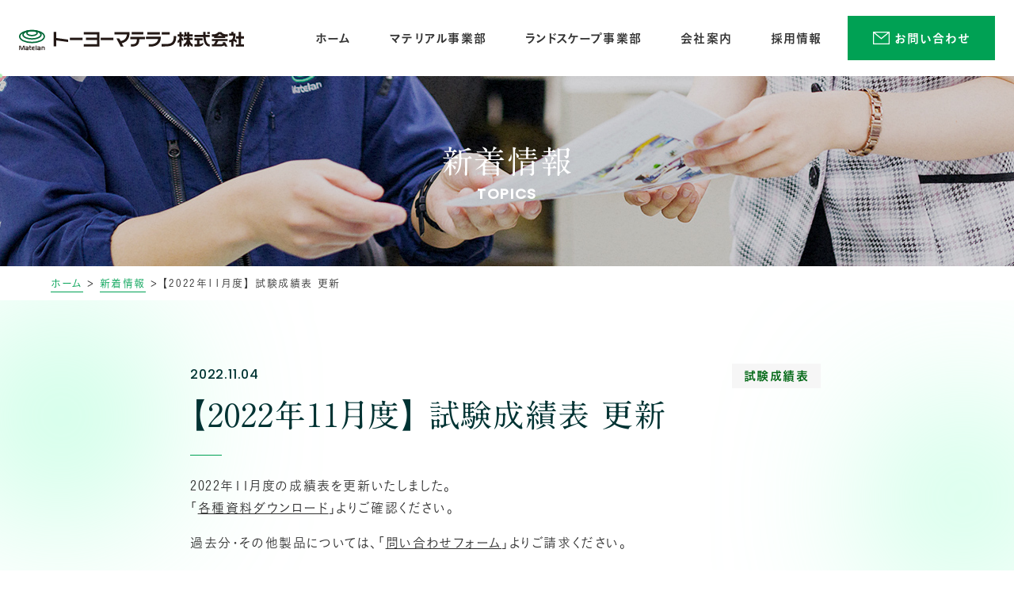

--- FILE ---
content_type: text/html; charset=UTF-8
request_url: https://matelan.co.jp/topics/material/exam-grades/p11056/
body_size: 14321
content:
<!DOCTYPE html>
<html class="no-js" lang="ja">
<script id="_bownow_ts">
  var _bownow_ts = document.createElement('script');
  _bownow_ts.charset = 'utf-8';
  _bownow_ts.src = 'https://contents.bownow.jp/js/UTC_16aa4ba474af5a9cd119/trace.js';
  document.getElementsByTagName('head')[0].appendChild(_bownow_ts);
</script>

<head>
        <!-- Google Tag Manager -->
<script>(function(w,d,s,l,i){w[l]=w[l]||[];w[l].push({'gtm.start':
new Date().getTime(),event:'gtm.js'});var f=d.getElementsByTagName(s)[0],
j=d.createElement(s),dl=l!='dataLayer'?'&l='+l:'';j.async=true;j.src=
'https://www.googletagmanager.com/gtm.js?id='+i+dl;f.parentNode.insertBefore(j,f);
})(window,document,'script','dataLayer','GTM-P4XP6VS');</script>
<!-- End Google Tag Manager -->    <meta charset="UTF-8">
  <meta http-equiv="X-UA-Compatible" content="IE=edge">
  <script>
    if (navigator.userAgent.match(/(iPhone|Android.*Mobile)/)) {
      document.write('<meta name="viewport" content="width=device-width,initial-scale=1.0,minimum-scale=1.0,maximum-scale=2.0,user-scalable=1">');
    } else {
      document.write('<meta name="viewport" content="width=1080,maximum-scale=2.0,user-scalable=1">');
    };
  </script>
  <meta name="format-detection" content="telephone=no">
  <title>【2022年11月度】 試験成績表 更新 ｜新着情報｜トーヨーマテラン株式会社</title>
  <meta name='robots' content='index, follow, max-image-preview:large, max-snippet:-1, max-video-preview:-1' />

	<!-- This site is optimized with the Yoast SEO plugin v26.6 - https://yoast.com/wordpress/plugins/seo/ -->
	<meta name="description" content="コンクリートなど建築資材を扱うマテリアル事業と屋外ユニットトイレの景観施設を扱うランドスケープ事業を展開する、トーヨーマテラン株式会社の新着情報「【2022年11月度】 試験成績表 更新 」です。" />
	<link rel="canonical" href="https://matelan.co.jp/topics/material/exam-grades/p11056/" />
	<meta property="og:locale" content="ja_JP" />
	<meta property="og:type" content="article" />
	<meta property="og:title" content="【2022年11月度】 試験成績表 更新 ｜新着情報｜トーヨーマテラン株式会社" />
	<meta property="og:description" content="コンクリートなど建築資材を扱うマテリアル事業と屋外ユニットトイレの景観施設を扱うランドスケープ事業を展開する、トーヨーマテラン株式会社の新着情報「【2022年11月度】 試験成績表 更新 」です。" />
	<meta property="og:url" content="https://matelan.co.jp/topics/material/exam-grades/p11056/" />
	<meta property="og:site_name" content="トーヨーマテラン株式会社" />
	<meta property="og:image" content="https://matelan.co.jp/wp/wp-content/uploads/2021/12/ogp.png" />
	<meta property="og:image:width" content="1200" />
	<meta property="og:image:height" content="630" />
	<meta property="og:image:type" content="image/png" />
	<meta name="twitter:label1" content="推定読み取り時間" />
	<meta name="twitter:data1" content="1分" />
	<script type="application/ld+json" class="yoast-schema-graph">{"@context":"https://schema.org","@graph":[{"@type":"WebPage","@id":"https://matelan.co.jp/topics/material/exam-grades/p11056/","url":"https://matelan.co.jp/topics/material/exam-grades/p11056/","name":"【2022年11月度】 試験成績表 更新 ｜新着情報｜トーヨーマテラン株式会社","isPartOf":{"@id":"https://matelan.co.jp/#website"},"datePublished":"2022-11-04T08:00:21+00:00","description":"コンクリートなど建築資材を扱うマテリアル事業と屋外ユニットトイレの景観施設を扱うランドスケープ事業を展開する、トーヨーマテラン株式会社の新着情報「【2022年11月度】 試験成績表 更新 」です。","breadcrumb":{"@id":"https://matelan.co.jp/topics/material/exam-grades/p11056/#breadcrumb"},"inLanguage":"ja","potentialAction":[{"@type":"ReadAction","target":["https://matelan.co.jp/topics/material/exam-grades/p11056/"]}]},{"@type":"BreadcrumbList","@id":"https://matelan.co.jp/topics/material/exam-grades/p11056/#breadcrumb","itemListElement":[{"@type":"ListItem","position":1,"name":"ホーム","item":"https://matelan.co.jp/"},{"@type":"ListItem","position":2,"name":"新着情報","item":"https://matelan.co.jp/topics/"},{"@type":"ListItem","position":3,"name":"【2022年11月度】 試験成績表 更新"}]},{"@type":"WebSite","@id":"https://matelan.co.jp/#website","url":"https://matelan.co.jp/","name":"トーヨーマテラン株式会社","description":"","potentialAction":[{"@type":"SearchAction","target":{"@type":"EntryPoint","urlTemplate":"https://matelan.co.jp/?s={search_term_string}"},"query-input":{"@type":"PropertyValueSpecification","valueRequired":true,"valueName":"search_term_string"}}],"inLanguage":"ja"}]}</script>
	<!-- / Yoast SEO plugin. -->


<style id='wp-img-auto-sizes-contain-inline-css' type='text/css'>
img:is([sizes=auto i],[sizes^="auto," i]){contain-intrinsic-size:3000px 1500px}
/*# sourceURL=wp-img-auto-sizes-contain-inline-css */
</style>
<style id='wp-block-library-inline-css' type='text/css'>
:root{--wp-block-synced-color:#7a00df;--wp-block-synced-color--rgb:122,0,223;--wp-bound-block-color:var(--wp-block-synced-color);--wp-editor-canvas-background:#ddd;--wp-admin-theme-color:#007cba;--wp-admin-theme-color--rgb:0,124,186;--wp-admin-theme-color-darker-10:#006ba1;--wp-admin-theme-color-darker-10--rgb:0,107,160.5;--wp-admin-theme-color-darker-20:#005a87;--wp-admin-theme-color-darker-20--rgb:0,90,135;--wp-admin-border-width-focus:2px}@media (min-resolution:192dpi){:root{--wp-admin-border-width-focus:1.5px}}.wp-element-button{cursor:pointer}:root .has-very-light-gray-background-color{background-color:#eee}:root .has-very-dark-gray-background-color{background-color:#313131}:root .has-very-light-gray-color{color:#eee}:root .has-very-dark-gray-color{color:#313131}:root .has-vivid-green-cyan-to-vivid-cyan-blue-gradient-background{background:linear-gradient(135deg,#00d084,#0693e3)}:root .has-purple-crush-gradient-background{background:linear-gradient(135deg,#34e2e4,#4721fb 50%,#ab1dfe)}:root .has-hazy-dawn-gradient-background{background:linear-gradient(135deg,#faaca8,#dad0ec)}:root .has-subdued-olive-gradient-background{background:linear-gradient(135deg,#fafae1,#67a671)}:root .has-atomic-cream-gradient-background{background:linear-gradient(135deg,#fdd79a,#004a59)}:root .has-nightshade-gradient-background{background:linear-gradient(135deg,#330968,#31cdcf)}:root .has-midnight-gradient-background{background:linear-gradient(135deg,#020381,#2874fc)}:root{--wp--preset--font-size--normal:16px;--wp--preset--font-size--huge:42px}.has-regular-font-size{font-size:1em}.has-larger-font-size{font-size:2.625em}.has-normal-font-size{font-size:var(--wp--preset--font-size--normal)}.has-huge-font-size{font-size:var(--wp--preset--font-size--huge)}.has-text-align-center{text-align:center}.has-text-align-left{text-align:left}.has-text-align-right{text-align:right}.has-fit-text{white-space:nowrap!important}#end-resizable-editor-section{display:none}.aligncenter{clear:both}.items-justified-left{justify-content:flex-start}.items-justified-center{justify-content:center}.items-justified-right{justify-content:flex-end}.items-justified-space-between{justify-content:space-between}.screen-reader-text{border:0;clip-path:inset(50%);height:1px;margin:-1px;overflow:hidden;padding:0;position:absolute;width:1px;word-wrap:normal!important}.screen-reader-text:focus{background-color:#ddd;clip-path:none;color:#444;display:block;font-size:1em;height:auto;left:5px;line-height:normal;padding:15px 23px 14px;text-decoration:none;top:5px;width:auto;z-index:100000}html :where(.has-border-color){border-style:solid}html :where([style*=border-top-color]){border-top-style:solid}html :where([style*=border-right-color]){border-right-style:solid}html :where([style*=border-bottom-color]){border-bottom-style:solid}html :where([style*=border-left-color]){border-left-style:solid}html :where([style*=border-width]){border-style:solid}html :where([style*=border-top-width]){border-top-style:solid}html :where([style*=border-right-width]){border-right-style:solid}html :where([style*=border-bottom-width]){border-bottom-style:solid}html :where([style*=border-left-width]){border-left-style:solid}html :where(img[class*=wp-image-]){height:auto;max-width:100%}:where(figure){margin:0 0 1em}html :where(.is-position-sticky){--wp-admin--admin-bar--position-offset:var(--wp-admin--admin-bar--height,0px)}@media screen and (max-width:600px){html :where(.is-position-sticky){--wp-admin--admin-bar--position-offset:0px}}

/*# sourceURL=wp-block-library-inline-css */
</style><style id='global-styles-inline-css' type='text/css'>
:root{--wp--preset--aspect-ratio--square: 1;--wp--preset--aspect-ratio--4-3: 4/3;--wp--preset--aspect-ratio--3-4: 3/4;--wp--preset--aspect-ratio--3-2: 3/2;--wp--preset--aspect-ratio--2-3: 2/3;--wp--preset--aspect-ratio--16-9: 16/9;--wp--preset--aspect-ratio--9-16: 9/16;--wp--preset--color--black: #000000;--wp--preset--color--cyan-bluish-gray: #abb8c3;--wp--preset--color--white: #ffffff;--wp--preset--color--pale-pink: #f78da7;--wp--preset--color--vivid-red: #cf2e2e;--wp--preset--color--luminous-vivid-orange: #ff6900;--wp--preset--color--luminous-vivid-amber: #fcb900;--wp--preset--color--light-green-cyan: #7bdcb5;--wp--preset--color--vivid-green-cyan: #00d084;--wp--preset--color--pale-cyan-blue: #8ed1fc;--wp--preset--color--vivid-cyan-blue: #0693e3;--wp--preset--color--vivid-purple: #9b51e0;--wp--preset--gradient--vivid-cyan-blue-to-vivid-purple: linear-gradient(135deg,rgb(6,147,227) 0%,rgb(155,81,224) 100%);--wp--preset--gradient--light-green-cyan-to-vivid-green-cyan: linear-gradient(135deg,rgb(122,220,180) 0%,rgb(0,208,130) 100%);--wp--preset--gradient--luminous-vivid-amber-to-luminous-vivid-orange: linear-gradient(135deg,rgb(252,185,0) 0%,rgb(255,105,0) 100%);--wp--preset--gradient--luminous-vivid-orange-to-vivid-red: linear-gradient(135deg,rgb(255,105,0) 0%,rgb(207,46,46) 100%);--wp--preset--gradient--very-light-gray-to-cyan-bluish-gray: linear-gradient(135deg,rgb(238,238,238) 0%,rgb(169,184,195) 100%);--wp--preset--gradient--cool-to-warm-spectrum: linear-gradient(135deg,rgb(74,234,220) 0%,rgb(151,120,209) 20%,rgb(207,42,186) 40%,rgb(238,44,130) 60%,rgb(251,105,98) 80%,rgb(254,248,76) 100%);--wp--preset--gradient--blush-light-purple: linear-gradient(135deg,rgb(255,206,236) 0%,rgb(152,150,240) 100%);--wp--preset--gradient--blush-bordeaux: linear-gradient(135deg,rgb(254,205,165) 0%,rgb(254,45,45) 50%,rgb(107,0,62) 100%);--wp--preset--gradient--luminous-dusk: linear-gradient(135deg,rgb(255,203,112) 0%,rgb(199,81,192) 50%,rgb(65,88,208) 100%);--wp--preset--gradient--pale-ocean: linear-gradient(135deg,rgb(255,245,203) 0%,rgb(182,227,212) 50%,rgb(51,167,181) 100%);--wp--preset--gradient--electric-grass: linear-gradient(135deg,rgb(202,248,128) 0%,rgb(113,206,126) 100%);--wp--preset--gradient--midnight: linear-gradient(135deg,rgb(2,3,129) 0%,rgb(40,116,252) 100%);--wp--preset--font-size--small: 13px;--wp--preset--font-size--medium: 20px;--wp--preset--font-size--large: 36px;--wp--preset--font-size--x-large: 42px;--wp--preset--spacing--20: 0.44rem;--wp--preset--spacing--30: 0.67rem;--wp--preset--spacing--40: 1rem;--wp--preset--spacing--50: 1.5rem;--wp--preset--spacing--60: 2.25rem;--wp--preset--spacing--70: 3.38rem;--wp--preset--spacing--80: 5.06rem;--wp--preset--shadow--natural: 6px 6px 9px rgba(0, 0, 0, 0.2);--wp--preset--shadow--deep: 12px 12px 50px rgba(0, 0, 0, 0.4);--wp--preset--shadow--sharp: 6px 6px 0px rgba(0, 0, 0, 0.2);--wp--preset--shadow--outlined: 6px 6px 0px -3px rgb(255, 255, 255), 6px 6px rgb(0, 0, 0);--wp--preset--shadow--crisp: 6px 6px 0px rgb(0, 0, 0);}:where(.is-layout-flex){gap: 0.5em;}:where(.is-layout-grid){gap: 0.5em;}body .is-layout-flex{display: flex;}.is-layout-flex{flex-wrap: wrap;align-items: center;}.is-layout-flex > :is(*, div){margin: 0;}body .is-layout-grid{display: grid;}.is-layout-grid > :is(*, div){margin: 0;}:where(.wp-block-columns.is-layout-flex){gap: 2em;}:where(.wp-block-columns.is-layout-grid){gap: 2em;}:where(.wp-block-post-template.is-layout-flex){gap: 1.25em;}:where(.wp-block-post-template.is-layout-grid){gap: 1.25em;}.has-black-color{color: var(--wp--preset--color--black) !important;}.has-cyan-bluish-gray-color{color: var(--wp--preset--color--cyan-bluish-gray) !important;}.has-white-color{color: var(--wp--preset--color--white) !important;}.has-pale-pink-color{color: var(--wp--preset--color--pale-pink) !important;}.has-vivid-red-color{color: var(--wp--preset--color--vivid-red) !important;}.has-luminous-vivid-orange-color{color: var(--wp--preset--color--luminous-vivid-orange) !important;}.has-luminous-vivid-amber-color{color: var(--wp--preset--color--luminous-vivid-amber) !important;}.has-light-green-cyan-color{color: var(--wp--preset--color--light-green-cyan) !important;}.has-vivid-green-cyan-color{color: var(--wp--preset--color--vivid-green-cyan) !important;}.has-pale-cyan-blue-color{color: var(--wp--preset--color--pale-cyan-blue) !important;}.has-vivid-cyan-blue-color{color: var(--wp--preset--color--vivid-cyan-blue) !important;}.has-vivid-purple-color{color: var(--wp--preset--color--vivid-purple) !important;}.has-black-background-color{background-color: var(--wp--preset--color--black) !important;}.has-cyan-bluish-gray-background-color{background-color: var(--wp--preset--color--cyan-bluish-gray) !important;}.has-white-background-color{background-color: var(--wp--preset--color--white) !important;}.has-pale-pink-background-color{background-color: var(--wp--preset--color--pale-pink) !important;}.has-vivid-red-background-color{background-color: var(--wp--preset--color--vivid-red) !important;}.has-luminous-vivid-orange-background-color{background-color: var(--wp--preset--color--luminous-vivid-orange) !important;}.has-luminous-vivid-amber-background-color{background-color: var(--wp--preset--color--luminous-vivid-amber) !important;}.has-light-green-cyan-background-color{background-color: var(--wp--preset--color--light-green-cyan) !important;}.has-vivid-green-cyan-background-color{background-color: var(--wp--preset--color--vivid-green-cyan) !important;}.has-pale-cyan-blue-background-color{background-color: var(--wp--preset--color--pale-cyan-blue) !important;}.has-vivid-cyan-blue-background-color{background-color: var(--wp--preset--color--vivid-cyan-blue) !important;}.has-vivid-purple-background-color{background-color: var(--wp--preset--color--vivid-purple) !important;}.has-black-border-color{border-color: var(--wp--preset--color--black) !important;}.has-cyan-bluish-gray-border-color{border-color: var(--wp--preset--color--cyan-bluish-gray) !important;}.has-white-border-color{border-color: var(--wp--preset--color--white) !important;}.has-pale-pink-border-color{border-color: var(--wp--preset--color--pale-pink) !important;}.has-vivid-red-border-color{border-color: var(--wp--preset--color--vivid-red) !important;}.has-luminous-vivid-orange-border-color{border-color: var(--wp--preset--color--luminous-vivid-orange) !important;}.has-luminous-vivid-amber-border-color{border-color: var(--wp--preset--color--luminous-vivid-amber) !important;}.has-light-green-cyan-border-color{border-color: var(--wp--preset--color--light-green-cyan) !important;}.has-vivid-green-cyan-border-color{border-color: var(--wp--preset--color--vivid-green-cyan) !important;}.has-pale-cyan-blue-border-color{border-color: var(--wp--preset--color--pale-cyan-blue) !important;}.has-vivid-cyan-blue-border-color{border-color: var(--wp--preset--color--vivid-cyan-blue) !important;}.has-vivid-purple-border-color{border-color: var(--wp--preset--color--vivid-purple) !important;}.has-vivid-cyan-blue-to-vivid-purple-gradient-background{background: var(--wp--preset--gradient--vivid-cyan-blue-to-vivid-purple) !important;}.has-light-green-cyan-to-vivid-green-cyan-gradient-background{background: var(--wp--preset--gradient--light-green-cyan-to-vivid-green-cyan) !important;}.has-luminous-vivid-amber-to-luminous-vivid-orange-gradient-background{background: var(--wp--preset--gradient--luminous-vivid-amber-to-luminous-vivid-orange) !important;}.has-luminous-vivid-orange-to-vivid-red-gradient-background{background: var(--wp--preset--gradient--luminous-vivid-orange-to-vivid-red) !important;}.has-very-light-gray-to-cyan-bluish-gray-gradient-background{background: var(--wp--preset--gradient--very-light-gray-to-cyan-bluish-gray) !important;}.has-cool-to-warm-spectrum-gradient-background{background: var(--wp--preset--gradient--cool-to-warm-spectrum) !important;}.has-blush-light-purple-gradient-background{background: var(--wp--preset--gradient--blush-light-purple) !important;}.has-blush-bordeaux-gradient-background{background: var(--wp--preset--gradient--blush-bordeaux) !important;}.has-luminous-dusk-gradient-background{background: var(--wp--preset--gradient--luminous-dusk) !important;}.has-pale-ocean-gradient-background{background: var(--wp--preset--gradient--pale-ocean) !important;}.has-electric-grass-gradient-background{background: var(--wp--preset--gradient--electric-grass) !important;}.has-midnight-gradient-background{background: var(--wp--preset--gradient--midnight) !important;}.has-small-font-size{font-size: var(--wp--preset--font-size--small) !important;}.has-medium-font-size{font-size: var(--wp--preset--font-size--medium) !important;}.has-large-font-size{font-size: var(--wp--preset--font-size--large) !important;}.has-x-large-font-size{font-size: var(--wp--preset--font-size--x-large) !important;}
/*# sourceURL=global-styles-inline-css */
</style>

<style id='classic-theme-styles-inline-css' type='text/css'>
/*! This file is auto-generated */
.wp-block-button__link{color:#fff;background-color:#32373c;border-radius:9999px;box-shadow:none;text-decoration:none;padding:calc(.667em + 2px) calc(1.333em + 2px);font-size:1.125em}.wp-block-file__button{background:#32373c;color:#fff;text-decoration:none}
/*# sourceURL=/wp-includes/css/classic-themes.min.css */
</style>
<link rel="https://api.w.org/" href="https://matelan.co.jp/wp-json/" /><style type="text/css">
.no-js .native-lazyload-js-fallback {
	display: none;
}
</style>
		  <script type="application/ld+json">
    {
      "@context": "http://schema.org",
      "@type": "WebSite",
      "url": "https://matelan.co.jp",
      "potentialAction": {
        "@type": "SearchAction",
        "target": "https://matelan.co.jp?s={search_term}",
        "query-input": "required name=search_term"
      }
    }
  </script>
  <link rel="stylesheet" href="https://matelan.co.jp/wp/wp-content/themes/standard/css/reset.css">
  <link rel="stylesheet" href="https://matelan.co.jp/wp/wp-content/themes/standard/css/common.css">
  <link rel="stylesheet" href="https://matelan.co.jp/wp/wp-content/themes/standard/css/loops.css">
  <link rel="stylesheet" href="https://matelan.co.jp/wp/wp-content/themes/standard/css/slick.css">
  <link rel="stylesheet" href="https://matelan.co.jp/wp/wp-content/themes/standard/css/main.css">
  <link rel="stylesheet" href="https://matelan.co.jp/wp/wp-content/themes/standard/css/mce.css">
  <link rel="stylesheet" href="https://matelan.co.jp/wp/wp-content/themes/standard/style.css">
  <link rel="stylesheet" media="print" href="https://matelan.co.jp/wp/wp-content/themes/standard/css/print.css">
  <link rel="shortcut icon" href="/favicon.ico">
  <link rel="apple-touch-icon" sizes="180x180" href="/apple-touch-icon.png">
  <link rel="preconnect" href="https://fonts.googleapis.com">
  <link rel="preconnect" href="https://fonts.gstatic.com" crossorigin>
  <link href="https://fonts.googleapis.com/css2?family=Poppins:ital,wght@0,500;1,500&display=swap" rel="stylesheet">
  <script src="//typesquare.com/3/tsst/script/ja/typesquare.js?60cc056642f8410eb48d31d0e90393a3"></script>

  <script id="_bownow_cs_sid_82ba75b64b0329fc2fb8">
    var _bownow_cs_sid_82ba75b64b0329fc2fb8 = document.createElement('script');
    _bownow_cs_sid_82ba75b64b0329fc2fb8.charset = 'utf-8';
    _bownow_cs_sid_82ba75b64b0329fc2fb8.src = 'https://contents.bownow.jp/forms/sid_82ba75b64b0329fc2fb8/trace.js';
    document.getElementsByTagName('head')[0].appendChild(_bownow_cs_sid_82ba75b64b0329fc2fb8);
  </script>

        </head>


<body class="subpage single single-topics single-topics-11056 post-type-topics" id="top">
      <!-- Google Tag Manager (noscript) -->
<noscript><iframe src="https://www.googletagmanager.com/ns.html?id=GTM-P4XP6VS"
height="0" width="0" style="display:none;visibility:hidden"></iframe></noscript>
<!-- End Google Tag Manager (noscript) -->  
  <svg aria-hidden="true" style="position: absolute; width: 0; height: 0; overflow: hidden;" version="1.1" xmlns="http://www.w3.org/2000/svg" xmlns:xlink="http://www.w3.org/1999/xlink">
<defs>
<symbol id="icon-new_tab" viewBox="0 0 32 32">
<title>new_tab</title>
<path d="M6 0v26h26v-26h-26zM29.5 23.5h-21v-21h21v21z"></path>
<path d="M2.5 29.5v-23.5h-2.5v26h26v-2.5h-2.5z"></path>
<path d="M14.551 19.552l7.366-7.366v5.3h2.5v-9.567h-9.567v2.5h5.3l-7.366 7.366z"></path>
</symbol>
<symbol id="icon-pdf" viewBox="0 0 73 32">
<title>pdf</title>
<path d="M7.273 0h58.182c4.017 0 7.273 3.256 7.273 7.273v0 17.455c0 4.017-3.256 7.273-7.273 7.273v0h-58.182c-4.017 0-7.273-3.256-7.273-7.273v0-17.455c0-4.017 3.256-7.273 7.273-7.273v0zM19.418 19.276c0.101 0.005 0.219 0.008 0.338 0.008 1.762 0 3.38-0.613 4.654-1.638l-0.014 0.011c1.174-0.998 1.914-2.477 1.914-4.128 0-0.077-0.002-0.153-0.005-0.229l0 0.011c0.006-0.091 0.010-0.197 0.010-0.304 0-1.474-0.672-2.791-1.725-3.662l-0.008-0.006c-1.264-0.863-2.824-1.377-4.505-1.377-0.194 0-0.387 0.007-0.578 0.020l0.026-0.001h-6.481v17.126h3.75v-5.83h2.618zM18.055 10.673c0.184-0.020 0.397-0.031 0.612-0.031 1.052 0 2.041 0.268 2.903 0.741l-0.031-0.016c0.542 0.447 0.885 1.119 0.885 1.871 0 0.054-0.002 0.107-0.005 0.16l0-0.007c0.006 0.072 0.010 0.155 0.010 0.24 0 0.847-0.355 1.611-0.923 2.152l-0.001 0.001c-0.879 0.512-1.935 0.815-3.062 0.815-0.236 0-0.469-0.013-0.698-0.039l0.028 0.003h-1.002v-5.888h1.284zM34.419 25.105c0.168 0.007 0.365 0.012 0.562 0.012 1.787 0 3.494-0.347 5.056-0.976l-0.091 0.032c1.388-0.647 2.507-1.674 3.248-2.949l0.019-0.035c0.769-1.287 1.223-2.838 1.223-4.495 0-0.048-0-0.096-0.001-0.143l0 0.007c0.003-0.093 0.005-0.203 0.005-0.313 0-1.644-0.439-3.186-1.205-4.515l0.023 0.044c-0.76-1.257-1.856-2.242-3.166-2.846l-0.045-0.018c-1.497-0.599-3.232-0.946-5.048-0.946-0.22 0-0.438 0.005-0.655 0.015l0.031-0.001h-5.353v17.127h5.398zM34.612 10.673q5.898 0 5.898 5.852 0 5.887-5.898 5.887h-1.843v-11.738h1.841zM59.385 7.98h-11.978v17.126h3.75v-7.651h7.455v-2.826h-7.478v-3.807h8.25v-2.842z"></path>
</symbol>
</defs>
</svg>

  <div id="cursor"></div>
  <div id="stalker"></div>
  <header class="header">
    <div class="inner flex flex-j-between flex-a-ctr">

      <h1 class="header--logo">
        <a href="/">
          <div class="logo logo-wh"><svg version="1.1" xmlns="http://www.w3.org/2000/svg" xmlns:xlink="http://www.w3.org/1999/xlink" x="0px"
	 y="0px" viewBox="0 0 950.2 86.2" style="enable-background:new 0 0 950.2 86.2;" xml:space="preserve" width="284" height="26">
<path style="fill:none;stroke:#fff;stroke-width:5.8835;" d="M106.8,28.3c0,14-23.3,25.4-52,25.4c-28.7,0-51.9-11.4-51.9-25.4c0-14,23.3-25.4,51.9-25.4
	C83.6,2.9,106.8,14.3,106.8,28.3z"/>
<path style="fill:none;stroke:#fff;stroke-width:5.8835;" d="M93.1,20.7c0,9.8-17.1,17.8-38.2,17.8c-21.1,0-38.2-8-38.2-17.8c0-9.8,17.1-17.8,38.2-17.8
	C76,2.9,93.1,10.9,93.1,20.7z"/>
<path style="fill:none;stroke:#fff;stroke-width:5.8835;" d="M76.7,13.6c0,5.9-9.8,10.7-21.8,10.7c-12,0-21.8-4.8-21.8-10.7c0-5.9,9.7-10.7,21.8-10.7
	C66.9,2.9,76.7,7.7,76.7,13.6z"/>
<rect x="42.5" y="70.8" style="fill:#fff;" width="9.5" height="3.4"/>
<polygon style="fill:#fff;" points="20.9,67 20.3,67 17.6,67 12.3,81.6 7.1,67 4.3,67 3.7,67 0.9,67 0.9,85.7 4.3,85.7 4.3,68.6 10.4,85.7 
	10.8,85.7 13.8,85.7 14.2,85.7 20.3,68.6 20.3,85.7 23.7,85.7 23.7,67 "/>
<path style="fill:#fff;" d="M29.1,81.6c0-0.3,0.1-1,0.8-1h7.2v2.2h-7C29.2,82.7,29.1,82,29.1,81.6 M26.5,70.9v3.4h8.3
	c2.3,0,2.3,0.4,2.3,1.2v1.8h-7.2c-2.4,0-4.2,1.9-4.2,4.3c0,1.2,0.4,2.2,1.1,3.1c0.8,1,2,1.5,3.3,1.5h10.3V75.4c0-4-3.3-4.5-5.7-4.5
	H26.5"/>
<path style="fill:#fff;" d="M79.7,81.6c0-0.3,0.1-1,0.8-1h7.2v2.2h-7C79.8,82.7,79.7,82,79.7,81.6 M77.1,70.9v3.4h8.3
	c2.3,0,2.3,0.4,2.3,1.2v1.8h-7.2c-2.4,0-4.2,1.9-4.2,4.3c0,1.2,0.4,2.2,1.1,3.1c0.8,1,2,1.5,3.4,1.5h10.3V75.4c0-4-3.3-4.5-5.7-4.5
	H77.1"/>
<path style="fill:#fff;" d="M44.4,66.9v14.3c0,1.2,0,4.9,4.2,4.9h3.5v-3.3h-3.5c-0.5,0-0.6-0.1-0.6-0.1c0,0-0.2-0.2-0.2-1.5V66.9H44.4z"/>
<path style="fill:#fff;" d="M60.3,70.3c-3.6,0-6.5,3.3-6.5,7.4v1.1c0,4.1,2.9,7.4,6.5,7.4h6v-3.3h-6c-1.7,0-3.2-1.8-3.2-4v-1.1
	c0-2.2,1.5-4,3.2-4h6v-3.4H60.3z"/>
<rect x="56.4" y="76.5" style="fill:#fff;" width="9.5" height="3.4"/>
<rect x="70.3" y="66.8" style="fill:#fff;" width="3.4" height="19.4"/>
<path style="fill:#fff;" d="M96.9,71h-1.7v15h3.4V74.3h5c1.5,0,1.9,0.2,1.9,2.5V86h3.4v-9.2c0-3.9-1.8-5.8-5.3-5.8H96.9z"/>
<rect x="214.8" y="33.4" style="fill:#fff;" width="53.6" height="10.1"/>
<polygon style="fill:#fff;" points="207.8,41.4 157.1,34.5 157.1,9.2 146.4,9.2 146.4,70.1 157.1,70.1 157.1,44.7 207.8,51.6 "/>
<rect x="345" y="33.4" style="fill:#fff;" width="53.6" height="10.1"/>
<polygon style="fill:#fff;" points="334.5,9.8 273.4,9.8 273.4,20 329.2,20 329.2,33.4 282.9,33.4 282.9,43.5 329.2,43.5 329.2,60.7 
	273.4,60.7 273.4,70.8 339.9,70.8 339.9,9.8 "/>
<path style="fill:#fff;" d="M461.5,9.9h-58.4V20h52.8C454.1,35.5,443.8,45.9,429,47l-5.9-11h-12l18.4,34.4h12l-7.4-13.9
	c19.6-3.3,32.7-19.5,32.7-41.6V9.9H461.5z"/>
<rect x="541.8" y="9.9" style="fill:#fff;" width="53.1" height="10.1"/>
<path style="fill:#fff;" d="M593.5,28.9h-57.2V39h51.4c-2.3,13.2-13.7,21.7-29.9,21.7H548v10.1h9.9c24.1,0,40.9-15.1,40.9-36.9v-5.1H593.5z
	"/>
<rect x="475.8" y="9.4" style="fill:#fff;" width="49.3" height="10.1"/>
<path style="fill:#fff;" d="M532,29.4h-61.7v10.1h27.4v0.8c0,17.8-9,20.1-16.9,20.1h-8.6v10.1h8.6c10.3,0,27.5-3.9,27.5-30.3v-0.8H532V29.4
	z"/>
<rect x="602.8" y="9.9" style="fill:#fff;" width="33.7" height="10.1"/>
<path style="fill:#fff;" d="M653.6,26.3c0,29.2-11.2,33.9-37.8,33.9h-13.6v10.1h13.6c24.5,0,48.4-3.4,48.4-44H653.6z"/>
<path style="fill:#fff;" d="M686.6,9.5h-9.2v9.3h-7.5v9.2h7.5v8.3c-1.9,6.2-3.9,8-7.7,9.3v10c2.5,0,5.4-2.3,7.7-4.7v19.8h9.2V43l6.5,4.9
	v-9.1c-2.1-2.2-4.8-5.8-6.5-9v-1.8h7.3v-9.2h-7.3V9.5z"/>
<path style="fill:#fff;" d="M720.6,42.2h12.6V33h-13.8v-5.1h13.8v-9.2h-13.8V9.5h-9.2v9.3h-3.5c0-0.3,0-0.7,0-1V9.5h-7.9v7.2
	c0,4.6-1.5,7.3-3.3,7.3v7.3c2.6,0,5-1.3,6.8-3.3h7.8V33h-14.3v9.2h13c-1.9,7.8-6.7,16.4-14.1,18.9v10c6.4,0,12.2-5.6,15.4-10.9v10.4
	h9.2v-10c3,5.2,8,10.5,14.3,10.5v-10C726.3,58.6,722.5,50,720.6,42.2"/>
<rect x="795.2" y="9.2" style="fill:#fff;" width="10.7" height="8.2"/>
<path style="fill:#fff;" d="M787.9,20.6V9h-9.7v11.6c0,0.2,0,0.3,0,0.5h-37.5v9.2h37.8c1.7,25.9,10.7,40.2,26.9,40.2v-9.2
	c-10.1,0-15.9-11.1-17.2-31h17.7V21h-18V20.6"/>
<path style="fill:#fff;" d="M761.6,45h13.7v-9.2h-34.6V45h11.2v15.4h-11.1v10.1h19c7.8,0,15.3-4.9,18.4-8.6v-8.2
	c-5.5,5.2-10.5,6.5-16.5,6.7V45z"/>
<path style="fill:#fff;" d="M837.2,25.6c4.3-2.1,8-4.9,10.8-7.8c2.8,2.9,6.4,5.7,10.8,7.8H837.2z M873.9,19.1c-9.6,0-16.5-5.5-19.8-9.7
	c0-0.1-12.2-0.1-12.2,0c-3.3,4.2-10.3,9.7-19.8,9.7h-7.5v10.1h7.5c0.7,0,1.4,0,2.1,0v5.7h46.2V29c1.2,0.1,2.3,0.2,3.6,0.2h7.4V19.1
	H873.9"/>
<path style="fill:#fff;" d="M859.4,52.6l2.8,4.8c-3.7,3.4-8.1,3.6-21.2,3.5h-2.7h-4.5l7.9-13.2h38.9v-9.2h-66.1v9.2h16.1l-7.9,13.2h-8.1
	v9.2h23.8h2.7c12.3,0,19.8,0,26-4.5l3.2,5.4h10.7l-10.7-18.4H859.4z"/>
<polygon style="fill:#fff;" points="950.2,36.9 950.2,27.6 937.5,27.6 937.5,9.2 927.8,9.2 927.8,27.6 916.5,27.6 916.5,36.9 927.8,36.9 
	927.8,61.3 916,61.3 916,70.5 950.1,70.5 950.1,61.3 937.5,61.3 937.5,36.9 "/>
<path style="fill:#fff;" d="M919.1,54.2V43.6l-7.9-4c2-4.2,3-9.4,3-15.6v-8.3h-4.8h-3.3V9.2h-9.5v6.5h-9.5v9.2h17.5
	c-0.3,15.2-7.2,18.4-17.5,18.4v9.2c3.5,0,6.7-0.4,9.5-1.1v19h9.5V47.5L919.1,54.2z"/>
</svg>

</div>
          <div class="logo"><svg version="1.1" xmlns="http://www.w3.org/2000/svg" xmlns:xlink="http://www.w3.org/1999/xlink" x="0px"
	 y="0px" viewBox="0 0 950.2 86.2" style="enable-background:new 0 0 950.2 86.2;" xml:space="preserve" width="284" height="26">
<style type="text/css">
	.st0{fill:none;stroke:#006736;stroke-width:5.8835;}
	.st1{fill:#231815;}
</style>
<path class="st0" d="M106.8,28.3c0,14-23.3,25.4-52,25.4c-28.7,0-51.9-11.4-51.9-25.4c0-14,23.3-25.4,51.9-25.4
	C83.6,2.9,106.8,14.3,106.8,28.3z"/>
<path class="st0" d="M93.1,20.7c0,9.8-17.1,17.8-38.2,17.8c-21.1,0-38.2-8-38.2-17.8c0-9.8,17.1-17.8,38.2-17.8
	C76,2.9,93.1,10.9,93.1,20.7z"/>
<path class="st0" d="M76.7,13.6c0,5.9-9.8,10.7-21.8,10.7c-12,0-21.8-4.8-21.8-10.7c0-5.9,9.7-10.7,21.8-10.7
	C66.9,2.9,76.7,7.7,76.7,13.6z"/>
<rect x="42.5" y="70.8" class="st1" width="9.5" height="3.4"/>
<polygon class="st1" points="20.9,67 20.3,67 17.6,67 12.3,81.6 7.1,67 4.3,67 3.7,67 0.9,67 0.9,85.7 4.3,85.7 4.3,68.6 10.4,85.7 
	10.8,85.7 13.8,85.7 14.2,85.7 20.3,68.6 20.3,85.7 23.7,85.7 23.7,67 "/>
<path class="st1" d="M29.1,81.6c0-0.3,0.1-1,0.8-1h7.2v2.2h-7C29.2,82.7,29.1,82,29.1,81.6 M26.5,70.9v3.4h8.3
	c2.3,0,2.3,0.4,2.3,1.2v1.8h-7.2c-2.4,0-4.2,1.9-4.2,4.3c0,1.2,0.4,2.2,1.1,3.1c0.8,1,2,1.5,3.3,1.5h10.3V75.4c0-4-3.3-4.5-5.7-4.5
	H26.5"/>
<path class="st1" d="M79.7,81.6c0-0.3,0.1-1,0.8-1h7.2v2.2h-7C79.8,82.7,79.7,82,79.7,81.6 M77.1,70.9v3.4h8.3
	c2.3,0,2.3,0.4,2.3,1.2v1.8h-7.2c-2.4,0-4.2,1.9-4.2,4.3c0,1.2,0.4,2.2,1.1,3.1c0.8,1,2,1.5,3.4,1.5h10.3V75.4c0-4-3.3-4.5-5.7-4.5
	H77.1"/>
<path class="st1" d="M44.4,66.9v14.3c0,1.2,0,4.9,4.2,4.9h3.5v-3.3h-3.5c-0.5,0-0.6-0.1-0.6-0.1c0,0-0.2-0.2-0.2-1.5V66.9H44.4z"/>
<path class="st1" d="M60.3,70.3c-3.6,0-6.5,3.3-6.5,7.4v1.1c0,4.1,2.9,7.4,6.5,7.4h6v-3.3h-6c-1.7,0-3.2-1.8-3.2-4v-1.1
	c0-2.2,1.5-4,3.2-4h6v-3.4H60.3z"/>
<rect x="56.4" y="76.5" class="st1" width="9.5" height="3.4"/>
<rect x="70.3" y="66.8" class="st1" width="3.4" height="19.4"/>
<path class="st1" d="M96.9,71h-1.7v15h3.4V74.3h5c1.5,0,1.9,0.2,1.9,2.5V86h3.4v-9.2c0-3.9-1.8-5.8-5.3-5.8H96.9z"/>
<rect x="214.8" y="33.4" class="st1" width="53.6" height="10.1"/>
<polygon class="st1" points="207.8,41.4 157.1,34.5 157.1,9.2 146.4,9.2 146.4,70.1 157.1,70.1 157.1,44.7 207.8,51.6 "/>
<rect x="345" y="33.4" class="st1" width="53.6" height="10.1"/>
<polygon class="st1" points="334.5,9.8 273.4,9.8 273.4,20 329.2,20 329.2,33.4 282.9,33.4 282.9,43.5 329.2,43.5 329.2,60.7 
	273.4,60.7 273.4,70.8 339.9,70.8 339.9,9.8 "/>
<path class="st1" d="M461.5,9.9h-58.4V20h52.8C454.1,35.5,443.8,45.9,429,47l-5.9-11h-12l18.4,34.4h12l-7.4-13.9
	c19.6-3.3,32.7-19.5,32.7-41.6V9.9H461.5z"/>
<rect x="541.8" y="9.9" class="st1" width="53.1" height="10.1"/>
<path class="st1" d="M593.5,28.9h-57.2V39h51.4c-2.3,13.2-13.7,21.7-29.9,21.7H548v10.1h9.9c24.1,0,40.9-15.1,40.9-36.9v-5.1H593.5z
	"/>
<rect x="475.8" y="9.4" class="st1" width="49.3" height="10.1"/>
<path class="st1" d="M532,29.4h-61.7v10.1h27.4v0.8c0,17.8-9,20.1-16.9,20.1h-8.6v10.1h8.6c10.3,0,27.5-3.9,27.5-30.3v-0.8H532V29.4
	z"/>
<rect x="602.8" y="9.9" class="st1" width="33.7" height="10.1"/>
<path class="st1" d="M653.6,26.3c0,29.2-11.2,33.9-37.8,33.9h-13.6v10.1h13.6c24.5,0,48.4-3.4,48.4-44H653.6z"/>
<path class="st1" d="M686.6,9.5h-9.2v9.3h-7.5v9.2h7.5v8.3c-1.9,6.2-3.9,8-7.7,9.3v10c2.5,0,5.4-2.3,7.7-4.7v19.8h9.2V43l6.5,4.9
	v-9.1c-2.1-2.2-4.8-5.8-6.5-9v-1.8h7.3v-9.2h-7.3V9.5z"/>
<path class="st1" d="M720.6,42.2h12.6V33h-13.8v-5.1h13.8v-9.2h-13.8V9.5h-9.2v9.3h-3.5c0-0.3,0-0.7,0-1V9.5h-7.9v7.2
	c0,4.6-1.5,7.3-3.3,7.3v7.3c2.6,0,5-1.3,6.8-3.3h7.8V33h-14.3v9.2h13c-1.9,7.8-6.7,16.4-14.1,18.9v10c6.4,0,12.2-5.6,15.4-10.9v10.4
	h9.2v-10c3,5.2,8,10.5,14.3,10.5v-10C726.3,58.6,722.5,50,720.6,42.2"/>
<rect x="795.2" y="9.2" class="st1" width="10.7" height="8.2"/>
<path class="st1" d="M787.9,20.6V9h-9.7v11.6c0,0.2,0,0.3,0,0.5h-37.5v9.2h37.8c1.7,25.9,10.7,40.2,26.9,40.2v-9.2
	c-10.1,0-15.9-11.1-17.2-31h17.7V21h-18V20.6"/>
<path class="st1" d="M761.6,45h13.7v-9.2h-34.6V45h11.2v15.4h-11.1v10.1h19c7.8,0,15.3-4.9,18.4-8.6v-8.2
	c-5.5,5.2-10.5,6.5-16.5,6.7V45z"/>
<path class="st1" d="M837.2,25.6c4.3-2.1,8-4.9,10.8-7.8c2.8,2.9,6.4,5.7,10.8,7.8H837.2z M873.9,19.1c-9.6,0-16.5-5.5-19.8-9.7
	c0-0.1-12.2-0.1-12.2,0c-3.3,4.2-10.3,9.7-19.8,9.7h-7.5v10.1h7.5c0.7,0,1.4,0,2.1,0v5.7h46.2V29c1.2,0.1,2.3,0.2,3.6,0.2h7.4V19.1
	H873.9"/>
<path class="st1" d="M859.4,52.6l2.8,4.8c-3.7,3.4-8.1,3.6-21.2,3.5h-2.7h-4.5l7.9-13.2h38.9v-9.2h-66.1v9.2h16.1l-7.9,13.2h-8.1
	v9.2h23.8h2.7c12.3,0,19.8,0,26-4.5l3.2,5.4h10.7l-10.7-18.4H859.4z"/>
<polygon class="st1" points="950.2,36.9 950.2,27.6 937.5,27.6 937.5,9.2 927.8,9.2 927.8,27.6 916.5,27.6 916.5,36.9 927.8,36.9 
	927.8,61.3 916,61.3 916,70.5 950.1,70.5 950.1,61.3 937.5,61.3 937.5,36.9 "/>
<path class="st1" d="M919.1,54.2V43.6l-7.9-4c2-4.2,3-9.4,3-15.6v-8.3h-4.8h-3.3V9.2h-9.5v6.5h-9.5v9.2h17.5
	c-0.3,15.2-7.2,18.4-17.5,18.4v9.2c3.5,0,6.7-0.4,9.5-1.1v19h9.5V47.5L919.1,54.2z"/>
</svg>

</div>
        </a>
      </h1>

              <div class="gnav_btn flex flex-j-ctr flex-a-ctr">
          <div class="gnav_btn--lines">
            <span></span><span></span><span></span>
          </div>
        </div>
        <div class="gnav_overlay bg-gr"></div>
        <nav class="gnav">
          <div class="flex flex-a-ctr flex-j-end flex-sp-block">
            <ul class="gnav--menu flex flex-j-ctr flex-sp-block txt-bold txt-sm">
  <li>
    <a class="gnav--link" href="/"><span>ホーム</span></a>
  </li>
  <li class="sub_nav-link material">
    <a class="gnav--link" href="/material/" ontouchstart=""><span>マテリアル事業部</span></a>
              <div class="gnav_sub--wrap gnav_sub-material flex flex-a-ctr flex-sp-block">
        <div class="gnav_sub--ttl font-jp">
          <p><span class="txt-material font-en">MATERIAL</span>マテリアル事業部</p>
        </div>
                <ul class="gnav_sub flex flex-c-wrap flex-sp-block">
          <li>
            <a href="/material/">
              <img width="400" height="599" src="https://matelan.co.jp/wp/wp-content/plugins/native-lazyload/assets/images/placeholder.svg" class="img-cover native-lazyload-js-fallback" alt="【2022年11月度】 試験成績表 更新 | 試験成績表" decoding="async" fetchpriority="high" loading="lazy" data-src="/wp/wp-content/uploads/2021/12/material-img_sp-400x599.jpg" data-srcset="/wp/wp-content/uploads/2021/12/material-img_sp-400x599.jpg 400w, /wp/wp-content/uploads/2021/12/material-img_sp-640x958.jpg 640w, /wp/wp-content/uploads/2021/12/material-img_sp.jpg 828w" data-sizes="(max-width: 400px) 100vw, 400px" />              <span>マテリアル事業部TOP</span>
            </a>
          </li>
                                  <li>
              <a href="https://matelan.co.jp/material/product/">
                <img width="400" height="124" src="https://matelan.co.jp/wp/wp-content/plugins/native-lazyload/assets/images/placeholder.svg" class="img-cover native-lazyload-js-fallback" alt="マテリアル製品一覧（一覧）" decoding="async" loading="lazy" data-src="/wp/wp-content/uploads/2021/09/ttl_material-05_sp-400x124.jpg" data-srcset="/wp/wp-content/uploads/2021/09/ttl_material-05_sp-400x124.jpg 400w, /wp/wp-content/uploads/2021/09/ttl_material-05_sp-640x198.jpg 640w, /wp/wp-content/uploads/2021/09/ttl_material-05_sp.jpg 828w" data-sizes="(max-width: 400px) 100vw, 400px" />                <span>マテリアル製品一覧</span>
              </a>
            </li>
                                  <li>
              <a href="https://matelan.co.jp/material/cement/">
                <img width="400" height="124" src="https://matelan.co.jp/wp/wp-content/plugins/native-lazyload/assets/images/placeholder.svg" class="img-cover native-lazyload-js-fallback" alt="セメントの基礎知識" decoding="async" loading="lazy" data-src="/wp/wp-content/uploads/2021/09/ttl_material-03_sp-400x124.jpg" data-srcset="/wp/wp-content/uploads/2021/09/ttl_material-03_sp-400x124.jpg 400w, /wp/wp-content/uploads/2021/09/ttl_material-03_sp-640x198.jpg 640w, /wp/wp-content/uploads/2021/09/ttl_material-03_sp.jpg 828w" data-sizes="(max-width: 400px) 100vw, 400px" />                <span>セメントの基礎知識</span>
              </a>
            </li>
                                  <li>
              <a href="https://matelan.co.jp/material/download/">
                <img width="400" height="124" src="https://matelan.co.jp/wp/wp-content/plugins/native-lazyload/assets/images/placeholder.svg" class="img-cover native-lazyload-js-fallback" alt="各種資料ダウンロード" decoding="async" loading="lazy" data-src="/wp/wp-content/uploads/2021/12/ttl_material-10_sp-400x124.jpg" data-srcset="/wp/wp-content/uploads/2021/12/ttl_material-10_sp-400x124.jpg 400w, /wp/wp-content/uploads/2021/12/ttl_material-10_sp-640x198.jpg 640w, /wp/wp-content/uploads/2021/12/ttl_material-10_sp.jpg 828w" data-sizes="(max-width: 400px) 100vw, 400px" />                <span>各種資料ダウンロード</span>
              </a>
            </li>
                                  <li>
              <a href="https://matelan.co.jp/material/oem-odm/">
                <img width="400" height="124" src="https://matelan.co.jp/wp/wp-content/plugins/native-lazyload/assets/images/placeholder.svg" class="img-cover native-lazyload-js-fallback" alt="OEM･ODM" decoding="async" loading="lazy" data-src="/wp/wp-content/uploads/2021/09/ttl_material-06_sp-400x124.jpg" data-srcset="/wp/wp-content/uploads/2021/09/ttl_material-06_sp-400x124.jpg 400w, /wp/wp-content/uploads/2021/09/ttl_material-06_sp-640x198.jpg 640w, /wp/wp-content/uploads/2021/09/ttl_material-06_sp.jpg 828w" data-sizes="(max-width: 400px) 100vw, 400px" />                <span>OEM･ODM</span>
              </a>
            </li>
                                  <li>
              <a href="https://matelan.co.jp/material/silica-sand/">
                <img width="400" height="124" src="https://matelan.co.jp/wp/wp-content/plugins/native-lazyload/assets/images/placeholder.svg" class="img-cover native-lazyload-js-fallback" alt="珪砂について" decoding="async" loading="lazy" data-src="/wp/wp-content/uploads/2021/10/ttl_material-07_sp-400x124.jpg" data-srcset="/wp/wp-content/uploads/2021/10/ttl_material-07_sp-400x124.jpg 400w, /wp/wp-content/uploads/2021/10/ttl_material-07_sp-640x198.jpg 640w, /wp/wp-content/uploads/2021/10/ttl_material-07_sp.jpg 828w" data-sizes="(max-width: 400px) 100vw, 400px" />                <span>珪砂について</span>
              </a>
            </li>
                                  <li>
              <a href="https://matelan.co.jp/material/test-equipment/">
                <img width="400" height="124" src="https://matelan.co.jp/wp/wp-content/plugins/native-lazyload/assets/images/placeholder.svg" class="img-cover native-lazyload-js-fallback" alt="試験設備紹介" decoding="async" loading="lazy" data-src="/wp/wp-content/uploads/2021/09/ttl_material-04_sp-400x124.jpg" data-srcset="/wp/wp-content/uploads/2021/09/ttl_material-04_sp-400x124.jpg 400w, /wp/wp-content/uploads/2021/09/ttl_material-04_sp-640x198.jpg 640w, /wp/wp-content/uploads/2021/09/ttl_material-04_sp.jpg 828w" data-sizes="(max-width: 400px) 100vw, 400px" />                <span>試験設備紹介</span>
              </a>
            </li>
                                  <li>
              <a href="https://matelan.co.jp/material/faq/">
                <img width="400" height="124" src="https://matelan.co.jp/wp/wp-content/plugins/native-lazyload/assets/images/placeholder.svg" class="img-cover native-lazyload-js-fallback" alt="よくある質問" decoding="async" loading="lazy" data-src="/wp/wp-content/uploads/2021/09/ttl_material-02_sp-400x124.jpg" data-srcset="/wp/wp-content/uploads/2021/09/ttl_material-02_sp-400x124.jpg 400w, /wp/wp-content/uploads/2021/09/ttl_material-02_sp-640x198.jpg 640w, /wp/wp-content/uploads/2021/09/ttl_material-02_sp.jpg 828w" data-sizes="(max-width: 400px) 100vw, 400px" />                <span>よくある質問</span>
              </a>
            </li>
                  </ul>
      </div>
      <span class="gnav_sub_toggle"></span>
      </li>
  <li class="sub_nav-link landscape">
    <a class="gnav--link" href="/landscape/" ontouchstart=""><span>ランドスケープ事業部</span></a>
              <div class="gnav_sub--wrap gnav_sub-landscape flex flex-a-ctr flex-sp-block">
        <div class="gnav_sub--ttl font-jp"><p><span class="txt-landscape font-en">LANDSCAPE</span>ランドスケープ事業部</p></div>
                <ul class="gnav_sub flex flex-c-wrap flex-sp-block">
          <li>
            <a href="/landscape/">
              <img width="400" height="599" src="https://matelan.co.jp/wp/wp-content/plugins/native-lazyload/assets/images/placeholder.svg" class="img-cover native-lazyload-js-fallback" alt="【2022年11月度】 試験成績表 更新 | 試験成績表" decoding="async" loading="lazy" data-src="/wp/wp-content/uploads/2021/12/landscape-img_sp-400x599.jpg" data-srcset="/wp/wp-content/uploads/2021/12/landscape-img_sp-400x599.jpg 400w, /wp/wp-content/uploads/2021/12/landscape-img_sp-640x958.jpg 640w, /wp/wp-content/uploads/2021/12/landscape-img_sp.jpg 828w" data-sizes="(max-width: 400px) 100vw, 400px" />              <span>ランドスケープ事業部TOP</span>
            </a>
          </li>
                                  <li>
              <a href="https://matelan.co.jp/landscape/about/">
                <img width="400" height="124" src="https://matelan.co.jp/wp/wp-content/plugins/native-lazyload/assets/images/placeholder.svg" class="img-cover native-lazyload-js-fallback" alt="マテラントイレについて" decoding="async" loading="lazy" data-src="/wp/wp-content/uploads/2021/11/ttl-08_sp-400x124.jpg" data-srcset="/wp/wp-content/uploads/2021/11/ttl-08_sp-400x124.jpg 400w, /wp/wp-content/uploads/2021/11/ttl-08_sp-640x198.jpg 640w, /wp/wp-content/uploads/2021/11/ttl-08_sp.jpg 828w" data-sizes="(max-width: 400px) 100vw, 400px" />                <span>マテラントイレについて</span>
              </a>
            </li>
                                  <li>
              <a href="https://matelan.co.jp/landscape/product/">
                <img width="400" height="124" src="https://matelan.co.jp/wp/wp-content/plugins/native-lazyload/assets/images/placeholder.svg" class="img-cover native-lazyload-js-fallback" alt="ユニット製品一覧" decoding="async" loading="lazy" data-src="/wp/wp-content/uploads/2021/11/ttl_land-03_sp-400x124.jpg" data-srcset="/wp/wp-content/uploads/2021/11/ttl_land-03_sp-400x124.jpg 400w, /wp/wp-content/uploads/2021/11/ttl_land-03_sp-640x198.jpg 640w, /wp/wp-content/uploads/2021/11/ttl_land-03_sp.jpg 828w" data-sizes="(max-width: 400px) 100vw, 400px" />                <span>ユニット製品一覧</span>
              </a>
            </li>
                                  <li>
              <a href="https://matelan.co.jp/landscape/feature/">
                <img width="400" height="124" src="https://matelan.co.jp/wp/wp-content/plugins/native-lazyload/assets/images/placeholder.svg" class="img-cover native-lazyload-js-fallback" alt="ユニットトイレの特長" decoding="async" loading="lazy" data-src="/wp/wp-content/uploads/2023/10/スマホ用背景-3-400x124.jpg" data-srcset="/wp/wp-content/uploads/2023/10/スマホ用背景-3-400x124.jpg 400w, /wp/wp-content/uploads/2023/10/スマホ用背景-3-640x198.jpg 640w, /wp/wp-content/uploads/2023/10/スマホ用背景-3.jpg 828w" data-sizes="(max-width: 400px) 100vw, 400px" />                <span>ユニットトイレの特長</span>
              </a>
            </li>
                                  <li>
              <a href="https://matelan.co.jp/landscape/works/">
                <img width="400" height="124" src="https://matelan.co.jp/wp/wp-content/plugins/native-lazyload/assets/images/placeholder.svg" class="img-cover native-lazyload-js-fallback" alt="製品実績（一覧）" decoding="async" loading="lazy" data-src="/wp/wp-content/uploads/2021/11/ttl_land-04_sp-400x124.jpg" data-srcset="/wp/wp-content/uploads/2021/11/ttl_land-04_sp-400x124.jpg 400w, /wp/wp-content/uploads/2021/11/ttl_land-04_sp-640x198.jpg 640w, /wp/wp-content/uploads/2021/11/ttl_land-04_sp.jpg 828w" data-sizes="(max-width: 400px) 100vw, 400px" />                <span>製品実績</span>
              </a>
            </li>
                                  <li>
              <a href="https://matelan.co.jp/landscape/technology/">
                <img width="400" height="124" src="https://matelan.co.jp/wp/wp-content/plugins/native-lazyload/assets/images/placeholder.svg" class="img-cover native-lazyload-js-fallback" alt="確認申請・技術紹介" decoding="async" loading="lazy" data-src="/wp/wp-content/uploads/2021/11/ttl_land-05_sp-400x124.jpg" data-srcset="/wp/wp-content/uploads/2021/11/ttl_land-05_sp-400x124.jpg 400w, /wp/wp-content/uploads/2021/11/ttl_land-05_sp-640x198.jpg 640w, /wp/wp-content/uploads/2021/11/ttl_land-05_sp.jpg 828w" data-sizes="(max-width: 400px) 100vw, 400px" />                <span>確認申請・技術紹介</span>
              </a>
            </li>
                                  <li>
              <a href="https://matelan.co.jp/landscape/faq/">
                <img width="400" height="124" src="https://matelan.co.jp/wp/wp-content/plugins/native-lazyload/assets/images/placeholder.svg" class="img-cover native-lazyload-js-fallback" alt="よくある質問" decoding="async" loading="lazy" data-src="/wp/wp-content/uploads/2021/11/ttl_land-01_sp-400x124.jpg" data-srcset="/wp/wp-content/uploads/2021/11/ttl_land-01_sp-400x124.jpg 400w, /wp/wp-content/uploads/2021/11/ttl_land-01_sp-640x198.jpg 640w, /wp/wp-content/uploads/2021/11/ttl_land-01_sp.jpg 828w" data-sizes="(max-width: 400px) 100vw, 400px" />                <span>よくある質問</span>
              </a>
            </li>
                  </ul>
      </div>
      <span class="gnav_sub_toggle"></span>
      </li>
  <li class="sub_nav-link">
    <a class="gnav--link" href="/company/outline/" ontouchstart=""><span>会社案内</span></a>
              <div class="gnav_sub--wrap gnav_sub-company flex flex-a-ctr flex-sp-block">
        <div class="gnav_sub--ttl font-jp">
          <p><span class="txt-gr font-en">COMPANY</span>会社案内</p>
        </div>
        <ul class="gnav_sub flex flex-c-wrap flex-sp-block">
                                  <li>
              <a href="https://matelan.co.jp/company/jigyo/">
                <img width="400" height="124" src="https://matelan.co.jp/wp/wp-content/plugins/native-lazyload/assets/images/placeholder.svg" class="img-cover native-lazyload-js-fallback" alt="企業理念・品質" decoding="async" loading="lazy" data-src="/wp/wp-content/uploads/2021/09/ttl-07_sp-400x124.jpg" data-srcset="/wp/wp-content/uploads/2021/09/ttl-07_sp-400x124.jpg 400w, /wp/wp-content/uploads/2021/09/ttl-07_sp-640x198.jpg 640w, /wp/wp-content/uploads/2021/09/ttl-07_sp.jpg 828w" data-sizes="(max-width: 400px) 100vw, 400px" />                <span>企業理念・品質</span>
              </a>
            </li>
                                  <li>
              <a href="https://matelan.co.jp/company/outline/">
                <img width="400" height="124" src="https://matelan.co.jp/wp/wp-content/plugins/native-lazyload/assets/images/placeholder.svg" class="img-cover native-lazyload-js-fallback" alt="会社概要" decoding="async" loading="lazy" data-src="/wp/wp-content/uploads/2021/09/ttl-01_sp-400x124.jpg" data-srcset="/wp/wp-content/uploads/2021/09/ttl-01_sp-400x124.jpg 400w, /wp/wp-content/uploads/2021/09/ttl-01_sp-640x198.jpg 640w, /wp/wp-content/uploads/2021/09/ttl-01_sp.jpg 828w" data-sizes="(max-width: 400px) 100vw, 400px" />                <span>会社概要</span>
              </a>
            </li>
                                  <li>
              <a href="https://matelan.co.jp/company/sdgs/">
                <img width="400" height="124" src="https://matelan.co.jp/wp/wp-content/plugins/native-lazyload/assets/images/placeholder.svg" class="img-cover native-lazyload-js-fallback" alt="SDGs" decoding="async" loading="lazy" data-src="/wp/wp-content/uploads/2021/11/ttl-09_sp-400x124.jpg" data-srcset="/wp/wp-content/uploads/2021/11/ttl-09_sp-400x124.jpg 400w, /wp/wp-content/uploads/2021/11/ttl-09_sp-640x198.jpg 640w, /wp/wp-content/uploads/2021/11/ttl-09_sp.jpg 828w" data-sizes="(max-width: 400px) 100vw, 400px" />                <span>SDGs</span>
              </a>
            </li>
                  </ul>
      </div>
      <span class="gnav_sub_toggle"></span>
      </li>
  <li class="sub_nav-link">
    <a class="gnav--link" href="/recruit/" ontouchstart=""><span>採用情報</span></a>
              <div class="gnav_sub--wrap gnav_sub-recruit flex flex-a-ctr flex-sp-block">
        <div class="gnav_sub--ttl font-jp">
          <p><span class="txt-gr font-en">RECRUIT</span>採用情報</p>
        </div>
                <ul class="gnav_sub flex flex-c-wrap flex-sp-block">
          <li>
            <a href="/recruit/">
              <img width="400" height="599" src="https://matelan.co.jp/wp/wp-content/plugins/native-lazyload/assets/images/placeholder.svg" class="img-cover native-lazyload-js-fallback" alt="【2022年11月度】 試験成績表 更新 | 試験成績表" decoding="async" loading="lazy" data-src="/wp/wp-content/uploads/2021/12/recruit-img02_sp-400x599.jpg" data-srcset="/wp/wp-content/uploads/2021/12/recruit-img02_sp-400x599.jpg 400w, /wp/wp-content/uploads/2021/12/recruit-img02_sp-640x958.jpg 640w, /wp/wp-content/uploads/2021/12/recruit-img02_sp.jpg 828w" data-sizes="(max-width: 400px) 100vw, 400px" />              <span>採用情報</span>
            </a>
          </li>
                                              <li>
              <a href="https://matelan.co.jp/recruit/interview/">
                <img width="400" height="124" src="https://matelan.co.jp/wp/wp-content/plugins/native-lazyload/assets/images/placeholder.svg" class="img-cover native-lazyload-js-fallback" alt="先輩社員インタビュー（一覧）" decoding="async" loading="lazy" data-src="/wp/wp-content/uploads/2021/11/ttl-07_sp-400x124.jpg" data-srcset="/wp/wp-content/uploads/2021/11/ttl-07_sp-400x124.jpg 400w, /wp/wp-content/uploads/2021/11/ttl-07_sp-640x198.jpg 640w, /wp/wp-content/uploads/2021/11/ttl-07_sp.jpg 828w" data-sizes="(max-width: 400px) 100vw, 400px" />                <span>先輩社員インタビュー</span>
              </a>
            </li>
                                                          <li>
              <a href="https://matelan.co.jp/recruit/requirements/">
                <img width="400" height="124" src="https://matelan.co.jp/wp/wp-content/plugins/native-lazyload/assets/images/placeholder.svg" class="img-cover native-lazyload-js-fallback" alt="募集要項（一覧）" decoding="async" loading="lazy" data-src="/wp/wp-content/uploads/2021/11/ttl_land06_sp-1-400x124.jpg" data-srcset="/wp/wp-content/uploads/2021/11/ttl_land06_sp-1-400x124.jpg 400w, /wp/wp-content/uploads/2021/11/ttl_land06_sp-1-640x198.jpg 640w, /wp/wp-content/uploads/2021/11/ttl_land06_sp-1.jpg 828w" data-sizes="(max-width: 400px) 100vw, 400px" />                <span>募集要項</span>
              </a>
            </li>
                                                    </ul>
      </div>
      <span class="gnav_sub_toggle"></span>
      </li>
  <li class="gnav--contact cta_contact flex flex-a-ctr">
    <a href="/contact/">
      <img src="/wp/wp-content/themes/standard/images/common/icon-mail.svg" alt="お問い合わせ" width="21" height="16">
      <span>お問い合わせ</span>
    </a>
  </li>

</ul>          </div>
        </nav>
      
    </div>
  </header>



  
  

<div class="page_ttl flex flex-a-ctr txt-ctr">
  <div class="page_ttl--bg" style="background-image:url(/wp/wp-content/uploads/2021/11/ttl-04.jpg);"></div>
      <div class="page_ttl--bg pc-none" style="background-image:url(/wp/wp-content/uploads/2021/11/ttl-04_sp.jpg);"></div>
  
  <div class="inner inner-xl">

    <h2>
      <span class="page_ttl-jp font-jp">新着情報</span>
      <span class="page_ttl-en font-en">topics</span>
    </h2>

    
  </div>
</div>
  
<!-- start breadcrumb - パンくず -->
<div id="breadcrumbs" class="breadcrumbs"><div class="inner"><span><span><a href="https://matelan.co.jp/">ホーム</a></span> &gt; <span><a href="https://matelan.co.jp/topics/">新着情報</a></span> &gt; <span class="breadcrumb_last" aria-current="page">【2022年11月度】 試験成績表 更新</span></span></div></div><!-- end breadcrumb - パンくず -->
<div class="container pos_rel">
  <div class="bg-circle">
    <span></span>
    <span></span>
  </div>

  
<div class="inner inner-sm section_pdg">
  <main>
          <article class="topics--info mgn-btm80" id="news--info">
        <div class="flex flex-j-between flex-c-wrap flex-sp-block">
          <p class="post--date font-en">2022.11.04</p>
                      <ul class="cat_list">
              <li><a href="https://matelan.co.jp/topics/exam-grades/" rel="tag">試験成績表</a></li>            </ul>
                  </div>
        <h2 class="ttl-02 font-jp mgn-btm24"><span>【2022年11月度】 試験成績表 更新</span></h2>
        <div class="mce-content-body"><p>2022年11月度の成績表を更新いたしました。<br />
「<a href="https://matelan.co.jp/material/download/">各種資料ダウンロード</a>」よりご確認ください。</p>
<p>過去分・その他製品については、「<a href="https://matelan.co.jp/material/contact/">問い合わせフォーム</a>」よりご請求ください。</p>
</div>
      </article>
        <nav class="wp-pagenavi wp-pagenavi-single">
      <a href="/topics/"><small>一覧<span class="sp-none-inline">へ戻る</span></small></a>
    </nav>
  </main>
</div>
</div>


  <footer class="footer section_pdg">
    <div class="inner inner-lg flex flex-c-wrap flex-sp-block">
      <div class="footer--lft flex flex-a-ctr flex-c-wrap flex-j-between flex-sp-block">
        <h2 class="footer--logo"><img src="/wp/wp-content/themes/standard/images/common/logo-footer.png" alt="【2022年11月度】 試験成績表 更新 ｜新着情報｜トーヨーマテラン株式会社" width="125" height="99"></h2>
        <address class="footer--address">
                      <p class="footer--address-txt txt-xs txt-bold txt-gr flex flex-a-ctr flex-c-wrap mgn-btm8">
              <span>[本社]</span> 
              <span>〒480-0303　</span>
              <span>愛知県春日井市明知町1512番地</span>
            </p>
                    <div class="btn btn-line btn-sm">
            <a href="/contact/">
              <span class="flex flex-j-ctr">
                <img src="/wp/wp-content/themes/standard/images/common/icon-mail.svg" alt="お問い合わせ" width="21" height="16">
                お問い合わせ
              </span>
            </a>
          </div>
                  </address>
      </div>
      <span class="footer--border"></span>
      <nav class="fnav flex flex-j-end flex-c-wrap flex-sp-block txt-bold">
  <ul class="fnav--menu">
    <li><a href="/" class="fnav--link">ホーム</a></li>
    <li><a href="/company/outline/" class="fnav--link">会社案内</a></li>
    <li><a href="/recruit/" class="fnav--link">採用情報</a></li>
    <li><a href="/topics/" class="fnav--link">新着情報</a></li>
    <li><a href="/privacy/" class="fnav--link">プライバシーポリシー</a></li>
    <li><a href="/sitemap/" class="fnav--link">サイトマップ</a></li>
  </ul>
  <ul class="fnav--menu">
    <li>
      <a href="/material/" class="fnav--link">マテリアル事業部</a>
                    <ul class="fnav--lebel2">
                                <li><a href="https://matelan.co.jp/material/product/" class="fnav_sub--link"><span>マテリアル製品一覧</span></a></li>
                                <li><a href="https://matelan.co.jp/material/cement/" class="fnav_sub--link"><span>セメントの基礎知識</span></a></li>
                                <li><a href="https://matelan.co.jp/material/download/" class="fnav_sub--link"><span>各種資料ダウンロード</span></a></li>
                                <li><a href="https://matelan.co.jp/material/oem-odm/" class="fnav_sub--link"><span>OEM･ODM</span></a></li>
                                <li><a href="https://matelan.co.jp/material/silica-sand/" class="fnav_sub--link"><span>珪砂について</span></a></li>
                                <li><a href="https://matelan.co.jp/material/test-equipment/" class="fnav_sub--link"><span>試験設備紹介</span></a></li>
                                <li><a href="https://matelan.co.jp/material/faq/" class="fnav_sub--link"><span>よくある質問</span></a></li>
                            </ul>
          </li>
  </ul>
  <ul class="fnav--menu">
    <li>
      <a href="/landscape/" class="fnav--link">ランドスケープ事業部</a>
                    <ul class="fnav--lebel2">
                                <li><a href="https://matelan.co.jp/landscape/about/" class="fnav_sub--link"><span>マテラントイレについて</span></a></li>
                                <li><a href="https://matelan.co.jp/landscape/product/" class="fnav_sub--link"><span>ユニット製品一覧</span></a></li>
                                <li><a href="https://matelan.co.jp/landscape/feature/" class="fnav_sub--link"><span>ユニットトイレの特長</span></a></li>
                                          <li><a href="https://matelan.co.jp/landscape/works/" class="fnav_sub--link"><span>製品実績</span></a></li>
                                <li><a href="https://matelan.co.jp/landscape/technology/" class="fnav_sub--link"><span>確認申請・技術紹介</span></a></li>
                                <li><a href="https://matelan.co.jp/landscape/faq/" class="fnav_sub--link"><span>よくある質問</span></a></li>
                            </ul>
          </li>
  </ul>
</nav>
    </div>

    <div class="footer--sub_nav">
      <div class="inner inner-lg flex flex-j-end flex-a-ctr">
        <p class="footer--copyright txt-gr txt-bold font-en"><small>&copy;2021 TOYOMATELAN.</small></p>
        <p class="pbl">
          <a href="https://leapy.jp/%E6%88%A6%E7%95%A5%E7%9A%84%E3%83%9B%E3%83%BC%E3%83%A0%E3%83%9A%E3%83%BC%E3%82%B8%E5%88%B6%E4%BD%9C/" target="_blank">
            <img src="/wp/wp-content/themes/standard/images/common/pbl-gr.svg" alt="岐阜のホームページ制作(Webサイト制作)はリーピー！" width="120" height="13">
          </a>
        </p>
      </div>
    </div>
  </footer>




<script src="//ajax.googleapis.com/ajax/libs/jquery/3.3.1/jquery.min.js"></script>
<script src="/wp/wp-content/themes/standard/js/slick.min.js"></script>
<script src="/wp/wp-content/themes/standard/js/ofi.min.js"></script>
<script src="/wp/wp-content/themes/standard/js/stickyfill.min.js"></script>

<script>
  /* 共通関数まとめ
   ********************************************** */
  const ua = navigator.userAgent,
    pc = ua.indexOf('iPhone') < 0 && ua.indexOf('Android') < 0,
    tab = ua.indexOf('iPad') > 0 || ua.indexOf('Android') > 0,
    sp = ua.indexOf('iPhone') > 0 || ua.indexOf('Android') > 0,
    wid = $(window).width();

  const browser = window.navigator.userAgent.toLowerCase(),
    ie = browser.indexOf('msie') != -1 || browser.indexOf('trident') != -1,
    safari = browser.indexOf('safari') !== -1 && browser.indexOf('chrome') === -1 && browser.indexOf('edge') === -1;

  /* ブラウザを判定してhtmlタグにclass追加
   ********************************************** */
  function css_browser_selector(u) {
    var ua = u.toLowerCase(),
      is = function(t) {
        return ua.indexOf(t) > -1
      },
      g = 'gecko',
      w = 'webkit',
      s = 'safari',
      o = 'opera',
      m = 'mobile',
      h = document.documentElement,
      b = [(!(/opera|webtv/i.test(ua)) && /msie\s(\d)/.test(ua)) ? ('ie ie' + RegExp.$1) : is('firefox/2') ? g + ' ff2' : is('firefox/3.5') ? g + ' ff3 ff3_5' : is('firefox/3.6') ? g + ' ff3 ff3_6' : is('firefox/3') ? g + ' ff3' : is('gecko/') ? g : is('opera') ? o + (/version\/(\d+)/.test(ua) ? ' ' + o + RegExp.$1 : (/opera(\s|\/)(\d+)/.test(ua) ? ' ' + o + RegExp.$2 : '')) : is('konqueror') ? 'konqueror' : is('blackberry') ? m + ' blackberry' : is('android') ? m + ' android' : is('chrome') ? w + ' chrome' : is('iron') ? w + ' iron' : is('applewebkit/') ? w + ' ' + s + (/version\/(\d+)/.test(ua) ? ' ' + s + RegExp.$1 : '') : is('mozilla/') ? g : '', is('j2me') ? m + ' j2me' : is('iphone') ? m + ' iphone' : is('ipod') ? m + ' ipod' : is('ipad') ? m + ' ipad' : is('mac') ? 'mac' : is('darwin') ? 'mac' : is('webtv') ? 'webtv' : is('win') ? 'win' + (is('windows nt 6.0') ? ' vista' : '') : is('freebsd') ? 'freebsd' : (is('x11') || is('linux')) ? 'linux' : '', 'js'];
    c = b.join(' ');
    h.className += ' ' + c;
    return c;
  };
  css_browser_selector(navigator.userAgent);

  /* object-fit IE対応
   ********************************************** */
  if (ie) {
    objectFitImages();
  }

    $(function() {

    
    /* telタグ例外処理
     ********************************************** */
    if (pc) {
      $('a[href ^= "tel:"]').each(function() {
        $(this).css({
          'pointerEvents': 'none',
          'display': 'inline-block'
        }).removeAttr('onclick');
      });
    } else {
      $('a[href ^= "tel:"]').each(function() {
        $(this).attr("onclick", "ga('send', 'event', 'sp', 'tel')");
      });
    }

    /* target="_blank" に noopener 自動付与
     ********************************************** */
    $('a[target="_blank"]').each(function() {
      const target = $(this).attr('rel');
      if (!target) {
        $(this).attr('rel', 'noopener');
      }
      if (target == 'nofollow') {
        $(this).attr('rel', 'noopener nofollow');
      }
    });

    /* スムーススクロール
     ********************************************** */
    // ヘッダーの高さ取得し、その差分で位置をきめているので、適宜変えてください
    const headerHight = $('.header').outerHeight(true);
    $('a[href^="#"]').on('click', function() {
      const speed = 400,
        href = $(this).attr('href'),
        target = $(href == '#' || href == '' ? 'html' : href),
        position = target.offset().top - headerHight;
      $('body,html').animate({
        scrollTop: position
      }, speed, 'swing');
      return false;
    });

    /* スクロールでclass付与
     ********************************************** */
    $header = $('.header');
    $(window).on('scroll', function() {
      if ($(this).scrollTop() > 1) {
        $header.addClass('is-active');
      } else {
        $header.removeClass('is-active');
      }
    });

    /* グロナビ：current
     ********************************************** */
    let url = window.location.pathname;
    if (url != '/') { // ルート以外は最初のスラッシュまでを取得
      url = url.match(/\/.*?\//);
    }
    $('.header .gnav .gnav--link[href="' + url + '"]').parents('li').addClass('current');

    /* グロナビ：スマホでの開閉とサブメニュー開閉
     ********************************************** */
    if (wid < 1081) {
      $('.gnav_btn, .gnav_overlay').on('click', function() {
        $('.gnav_btn, .gnav_overlay, .gnav').toggleClass('active');
      });

      $('.gnav_sub_toggle').on('click', function() {
        $(this).siblings('.gnav_sub--wrap').slideToggle(400);
        $(this).toggleClass('active');
      });
    }

    /* Loopsコンテンツ：スライド設定
     ********************************************** */
    $('.slide').slick({
      autoplay: true,
      autoplaySpeed: 5000,
      adaptiveHeight: true,
      speed: 1000,
      prevArrow: '<a class="slick-prev" href="#"></a>',
      nextArrow: '<a class="slick-next" href="#"></a>',
      appendDots: $('.dots'),
      dots: true,
      pauseOnFocus: false,
      pauseOnHover: false,
      customPaging: function(slider, i) {
        const thumb = $(slider.$slides[i]).data();
        return '';
      },
    });

    /* Loopsコンテンツ：2～4カラムの高さ揃え
     ********************************************** */
    if (wid > 767) {
      $('.lps_parts--column:not(.column-1) .column_item').each(function() {
        var itemHgt = $(this).height();
        imgHgt = $(this).find('.img').outerHeight();
        text = $(this).find('.text');
        textHgt = itemHgt - imgHgt;
        text.css('height', textHgt);
      });
    }

    /* テーブル
     ********************************************** */
    $('.mce-content-body .table-sp-scroll').each(function() {
      const mce_content_body_width = $(this).closest('.mce-content-body').width(),
        tableWidth = $(this).find('tbody').width();
      if (mce_content_body_width < tableWidth - 2) {
        $(this).wrap('<div class="scroll" />');
        $(this).closest('.scroll').before('<p class="scroll--cap">横にスクロールできます→</p>');
      }
    });

    $('.mce-content-body table:not(.table-sp-scroll)').each(function() {
      const mce_content_body_width = $(this).closest('.mce-content-body').width(),
        tableWidth = $(this).find('tbody').width();
      if (mce_content_body_width < tableWidth - 2) {
        $(this).css('width', '100%');
      }
    });

    /* iframe対応
     ********************************************** */
    $('.mce-content-body iframe').each(function() {
      const string = $(this).attr('src'),
        google_map = 'https://www.google.com/',
        youtube = 'https://www.youtube.com/';

      if (string.indexOf(google_map) > -1) {
        $(this).wrap('<div class="iframe iframe--google_map" />');
      }
      if (string.indexOf(youtube) > -1) {
        $(this).wrap('<div class="iframe iframe--youtube" />');
      }
    });

    /* alt
     ********************************************** */
    $('.mce-content-body img[alt=""], .lps_sec img[alt=""]').each(function() {
      let alt = '【2022年11月度】 試験成績表 更新 ｜新着情報｜トーヨーマテラン株式会社';
      $(this).attr('alt', alt);
    });

    $('.lps_parts--faq .ttl-03').on('click', function() {
      $(this).next('.mce-content-body').slideToggle();
    });

    /* マウスカーソル
     ********************************************** */
    // PCのみ、ipad以下は適用しない
    if (window.matchMedia("(min-width: 1140px)").matches) {

      const body = document.body,
        cursor = document.getElementById('cursor'),
        stalker = document.getElementById('stalker'),
        cursorId = $('#cursor'),
        stalkerId = $('#stalker');

      body.addEventListener("mousemove", function(e) {
        cursor.style.left = e.clientX + "px";
        cursor.style.top = e.clientY + "px";
        stalker.style.left = e.clientX + "px";
        stalker.style.top = e.clientY + "px";
      }, false);

      $("a").on("mouseenter", function() {
        cursorId.addClass("active");
        stalkerId.addClass("active");
      });
      $("a").on("mouseleave", function() {
        cursorId.removeClass("active");
        stalkerId.removeClass("active");
      });

    }


    
    

    
    
    

    
      /* アコーディオン
       ********************************************** */
      $('.toggle').on('click', function() {
        $(this).toggleClass('active');
        $(this).next().slideToggle(400);
      });
      $('.toggle-more').on('click', function() {
        $(this).toggleClass('active');
        $(this).parents().prev().slideToggle(400);
      });

      /* click時にactiveをtoggle処理
       ********************************************** */
      $archive_list = '.archive_list--ttl,.archive_list';
      $($archive_list).on('click', function() {
        $(this).toggleClass('active');
        $(this).siblings('.archive_month').slideToggle(400);
      });

    

    
  });

  </script>
<!-- instagram -->



<script type="speculationrules">
{"prefetch":[{"source":"document","where":{"and":[{"href_matches":"/*"},{"not":{"href_matches":["/wp/wp-*.php","/wp/wp-admin/*","/wp/wp-content/uploads/*","/wp/wp-content/*","/wp/wp-content/plugins/*","/wp/wp-content/themes/standard/*","/*\\?(.+)"]}},{"not":{"selector_matches":"a[rel~=\"nofollow\"]"}},{"not":{"selector_matches":".no-prefetch, .no-prefetch a"}}]},"eagerness":"conservative"}]}
</script>
<script type="text/javascript">
( function() {
	var nativeLazyloadInitialize = function() {
		var lazyElements, script;
		if ( 'loading' in HTMLImageElement.prototype ) {
			lazyElements = [].slice.call( document.querySelectorAll( '.native-lazyload-js-fallback' ) );
			lazyElements.forEach( function( element ) {
				if ( ! element.dataset.src ) {
					return;
				}
				element.src = element.dataset.src;
				delete element.dataset.src;
				if ( element.dataset.srcset ) {
					element.srcset = element.dataset.srcset;
					delete element.dataset.srcset;
				}
				if ( element.dataset.sizes ) {
					element.sizes = element.dataset.sizes;
					delete element.dataset.sizes;
				}
				element.classList.remove( 'native-lazyload-js-fallback' );
			} );
		} else if ( ! document.querySelector( 'script#native-lazyload-fallback' ) ) {
			script = document.createElement( 'script' );
			script.id = 'native-lazyload-fallback';
			script.type = 'text/javascript';
			script.src = 'https://matelan.co.jp/wp/wp-content/plugins/native-lazyload/assets/js/lazyload.js';
			script.defer = true;
			document.body.appendChild( script );
		}
	};
	if ( document.readyState === 'complete' || document.readyState === 'interactive' ) {
		nativeLazyloadInitialize();
	} else {
		window.addEventListener( 'DOMContentLoaded', nativeLazyloadInitialize );
	}
}() );
</script>
		    <script src="//script.secure-link.jp/swt/c56279250.js"></script></body>
</html>


--- FILE ---
content_type: text/css
request_url: https://matelan.co.jp/wp/wp-content/themes/standard/css/main.css
body_size: 14581
content:
/* ##############################################################################

KEYFRAMES

############################################################################## */

/* --- 印刷プレビュー以外に適用（不要であれば削除） --- */
@media only screen {

  @keyframes fuwa {
    0% {
      transform: translate(-30px, -30px);
    }

    30% {
      transform: translate(0, 30px);
    }

    70% {
      transform: translate(30px, 30px);
    }

    100% {
      transform: translate(-30px, -30px);
    }
  }

}


/* ##############################################################################

COMMON

############################################################################## */

html {
  height: 100%;
  overflow-y: scroll;
}

body {
  height: 100%;
}

.subpage {
  padding-top: 96px;
}

@media screen and (max-width: 1080px) {
  .subpage {
    padding-top: 64px;
  }
}

/* layout
**************************************** */

/* --- inner --- */
.inner {
  width: 90%;
  max-width: 1200px;
  margin-left: auto;
  margin-right: auto;
}

.inner-sm {
  max-width: 800px;
}

.inner-md {
  max-width: 1000px;
}

.inner-lg {
  max-width: 1520px;
}

.inner-xl {
  max-width: calc(100% - 112px);
}

/* --- section_pdg --- */
.section_pdg {
  padding-top: 80px;
  padding-bottom: 80px;
}

.section_pdg-top {
  padding-top: 80px;
}

.section_pdg-btm {
  padding-bottom: 80px;
}

.section_pdg-sm {
  padding-top: 40px;
  padding-bottom: 40px;
}

@media print,
screen and (max-width: 1080px) {

  /* --- inner --- */
  .inner {
    width: 90%;
  }

  .inner-xl {
    max-width: 90%;
  }
}

@media screen and (max-width: 767px) {

  /* --- inner --- */
  .inner {
    width: 86%;
  }

  .inner .inner {
    width: 100%;
  }

  .inner-xl {
    max-width: 86%;
  }

  /* --- section_pdg --- */
  .section_pdg {
    padding-top: 10vw;
    padding-bottom: 10vw;
  }

  .section_pdg-top {
    padding-top: 10vw;
  }

  .section_pdg-btm {
    padding-bottom: 10vw;
  }

  .section_pdg-sm {
    padding-top: 5vw;
    padding-bottom: 5vw;
  }
}

/* flex
**************************************** */

/* --- ざっくりflexレイアウト --- */
.flex-col1 {
  display: block;
}

.flex-col2,
.flex-col3,
.flex-col4 {
  -webkit-flex-wrap: wrap;
  -ms-flex-wrap: wrap;
  flex-wrap: wrap;
}

.flex-col2>* {
  width: 48.5%;
  margin-right: 3%;
}

.flex-col2>*:nth-child(even) {
  margin-right: 0;
}

.flex-col3>* {
  width: 31.33%;
  margin-right: 3%;
}

.flex-col3>*:nth-child(3n) {
  margin-right: 0;
}

.flex-col4>* {
  width: 23.5%;
  margin-right: 2%;
}

.flex-col4>*:nth-child(4n) {
  margin-right: 0;
}

.flex-col2.flex-c-wrap>*,
.flex-col3.flex-c-wrap>* {
  margin-bottom: 3%;
}

.flex-col4.flex-c-wrap>* {
  margin-bottom: 2%;
}

@media screen and (max-width: 767px) {

  /* --- ざっくりflexレイアウト - sp --- */
  .flex-col2.flex-sp-block>*,
  .flex-col3.flex-sp-block>*,
  .flex-col4.flex-sp-block>* {
    width: 100%;
    margin-bottom: 16px;
    margin-right: 0;
  }

  .flex-col2.flex-sp-block>*:last-child,
  .flex-col3.flex-sp-block>*:last-child,
  .flex-col4.flex-sp-block>*:last-child {
    margin-bottom: 0;
  }

  .flex-sp-col2 {
    display: grid;
    grid-template-columns: 1fr 1fr;
    grid-gap: 4vw
  }

  .flex-sp-col3 {
    display: grid;
    grid-template-columns: 1fr 1fr 1fr;
    grid-gap: 4vw
  }

  .flex-sp-col>*,
  .flex-sp-col2>*,
  .flex-sp-col3>* {
    width: auto !important;
    margin-right: 0 !important;
    margin-bottom: 0 !important;
  }
}

/* bg
********************************************** */
.bg-gr,
.lps_sec:nth-child(2n):not([style]) {
  background-color: #F3FBF9;
  background-image: url(../images/common/bg-pt_gr.png);
}

.catalog_sec:nth-child(2n),
.page-material .lps_sec:nth-child(2n):not([style]),
.post-type-material-product .lps_sec:nth-child(2n):not([style]),
.page-landscape .lps_sec:nth-child(2n):not([style]),
.post-type-landscape-product .lps_sec:nth-child(2n):not([style]) {
  background-color: #F5F5F5;
  background-image: url(../images/common/bg-pt.png);
}

.bg-main,
.column_box--cont.bg::before {
  background-color: #F5F5F5;
  background-image: url(../images/common/bg-pt.png);
}

.bg-sub {
  background-color: #eee;
}

.bg-circle {
  position: absolute;
  top: 0;
  left: 0;
  z-index: -1;
  width: 100%;
  height: 100%;
  overflow: hidden;
}

.bg-circle span {
  display: block;
  position: absolute;
  width: 200px;
  height: 200px;
  background-color: #89ffc6;
  border-radius: 50%;
  filter: blur(110px);
  animation: fuwa 10s ease-out infinite;
}

@media (-ms-high-contrast: none),
(-ms-high-contrast: active) {
  .bg-circle span {
    display: none;
  }
}

.page-material .bg-circle span,
.post-type-material-product .bg-circle span {
  background-color: #fcc04b;
}

.page-landscape .bg-circle span,
.post-type-landscape-product .bg-circle span,
.post-type-landscape-works .bg-circle span {
  background-color: #77c9e9;
}

.bg-circle span:nth-child(1) {
  top: 10%;
  left: -2%;
}

.bg-circle span:nth-child(2) {
  top: 30%;
  right: -5%;
}

.bg-circle span:nth-child(3) {
  top: 60%;
  left: -5%;
}

.bg-circle span:nth-child(4) {
  top: 90%;
  right: -2%;
}

.bg-circle span:nth-child(5) {
  top: 120%;
  left: -2%;
}

@media screen and (max-width: 767px) {
  .bg-circle span {
    width: 100px;
    height: 100px;
  }
}

/* img
********************************************** */
.img-ctr {
  display: block;
  margin-left: auto;
  margin-right: auto;
}

.img-trim {
  display: flex;
  justify-content: center;
  align-items: center;
}

.img-trim.pos_rel::before {
  content: '';
  display: block;
}

.img-cover {
  width: 100%;
  height: 100%;
  object-fit: cover;
  font-family: 'object-fit: cover;';
}

.img-cover.pos_ab {
  top: 0;
  left: 0;
}

.img-contain {
  object-fit: contain;
  font-family: 'object-fit: contain;';
}

.img-contain.pos_ab {
  top: 50%;
  left: 50%;
  transform: translate(-50%, -50%);
}

/* ttl
********************************************** */
/* --- page_ttl --- */
.page_ttl {
  position: relative;
  z-index: 10;
  overflow: hidden;
  height: 240px;
  color: #fff;
  padding: 80px 0;
}

.single-interview .page_ttl {
  align-items: flex-end;
  height: 500px;
  text-align: right;
}

.page_ttl--bg {
  position: absolute;
  top: 0;
  bottom: 0;
  left: 0;
  right: 0;
  z-index: -1;
  background-color: #eee;
  background-size: cover;
  background-position: center;
}

.page_ttl-jp {
  display: block;
  font-size: 250%;
  /* 40px */
}

.page_ttl-en {
  display: inline-block;
  text-transform: uppercase;
  font-size: 112.5%;
  /* 18px */
}

.single-interview .page_ttl-jp {
  font-size: 400%;
  /* 40px */
}

.interview_data {
  margin-top: 40px;
}

/* --- ttl --- */
.ttl-01,
.ttl-02,
.ttl-03 {
  position: relative;
  z-index: 1;
  letter-spacing: .06em;
  font-weight: normal;
}

.ttl-01-jp {
  font-size: 300%;
  /*48px*/
  color: #003333;
  line-height: 1.25;
  letter-spacing: .15em;
}

.ttl-01-en {
  display: block;
  margin-bottom: 10px;
  font-size: 112.5%;
  /*18px*/
  text-indent: .2em;
  line-height: 1;
  letter-spacing: .2em;
}

.ttl-02::after {
  content: '';
  display: block;
  width: 40px;
  height: 1px;
  margin-top: 20px;
  background-color: #00a154;
}

.ttl-02.txt-ctr::after,
.lps_sec .ttl-02::after {
  margin-left: auto;
  margin-right: auto;
}

.ttl-02 span,
.ttl-03.ttl-03-lg span,
.lps_parts--img_text .inner-lg .ttl-03 span {
  color: #003333;
  font-size: 250%;
  /*40px*/
  line-height: 1.5;
}

.ttl-03 span {
  color: #003333;
  font-size: 175%;
  /*28px*/
  line-height: 1.5;
}

.ttl-03::before {
  content: '';
  position: absolute;
  top: 0;
  left: -40px;
  z-index: -1;
  display: block;
  width: 40px;
  height: 40px;
  border-radius: 50%;
  background-color: #52e09c;
  filter: blur(28px);
  animation: fuwa 10s ease-out infinite;
}

@media (-ms-high-contrast: none),
(-ms-high-contrast: active) {
  .ttl-03::before {
    display: none;
  }
}

.page-material .ttl-02::after,
.post-type-material-product .ttl-02::after,
.page-material .ttl-03::before,
.post-type-material-product .ttl-03::before {
  background-color: #fcc04b;
}

.page-landscape .ttl-02::after,
.post-type-landscape-product .ttl-02::after,
.page-landscape .ttl-03::before,
.post-type-landscape-product .ttl-03::before {
  background-color: #77c9e9;
}

.ttl-03.txt-ctr::before {
  left: calc(50% - 40px / 2);
}

.ttl-03.ttl-blur::before,
.lps_parts--img_text .inner-lg .ttl-03::before {
  width: 70px;
  height: 70px;
  filter: blur(45px);
}

.lps_sec .ttl-01,
.lps_sec .ttl-02,
.lps_sec .ttl-03:not(:last-child) {
  margin-bottom: 2em;
}

.lps_sec .column-3 .ttl-03 span,
.lps_sec .column-4 .ttl-03 span {
  font-size: 160%;
  /*24px*/
}

@media screen and (max-width: 767px) {

  /* --- page_ttl --- */
  .page_ttl {
    height: 120px;
  }

  .page_ttl-jp {
    font-size: 200%;
    /* 28px */
  }

  .page_ttl-en {
    font-size: 114.29%;
    /* 16px */
  }

  .single-interview .page_ttl-jp {
    font-size: 300%;
  }

  /* --- ttl --- */
  .ttl-01-jp {
    font-size: 220%;
  }

  .ttl-02 span,
  .ttl-03.ttl-03-lg span,
  .lps_parts--img_text .inner-lg .ttl-03 span {
    font-size: 200%;
  }

  .ttl-03 span,
  .lps_sec .column-3 .ttl-03 span,
  .lps_sec .column-4 .ttl-03 span,
  .lps_parts--img_text .inner-lg .ttl-03 span {
    font-size: 171.43%;
    /*24px*/
  }

  .lps_parts--faq .ttl-03 span {
    font-size: 142.85%;
    /*20px*/
  }
}

/* breadcrumbs
**************************************** */
.breadcrumbs {
  position: relative;
  z-index: 10;
  padding: 10px 0;
  font-size: 81.25%;
}

.breadcrumbs a {
  display: inline-block;
  padding-bottom: .3em;
  color: #00a154;
  line-height: 1;
  border-bottom: 1px solid;
}

.post-type-material-product .breadcrumbs a {
  color: #fc8e2b;
}

.post-type-landscape-product .breadcrumbs a,
.post-type-landscape-works .breadcrumbs a {
  color: #77c9e9;
}

.breadcrumbs a:hover {
  text-decoration: none;
}

.breadcrumbs .breadcrumb_last {
  display: table-cell;
  max-width: 280px;
  overflow: hidden;
  text-overflow: ellipsis;
  white-space: nowrap;
}

.single-interview .breadcrumbs {
  position: relative;
  z-index: 100;
  margin-top: calc((20px + 2em) * -1);
}

.single-interview .breadcrumbs,
.single-interview .breadcrumbs a {
  color: #fff;
}

/* txt
**************************************** */
.txt-lg {
  font-size: 112.5%;
  /*18px*/
}

.txt-sm {
  font-size: 93.75%;
  /*15px*/
}

.txt-xs {
  font-size: 87.5%;
  /*14px*/
}

.txt-wh,
.txt-wh * {
  color: #fff;
}

.txt-main,
.txt-main * {
  color: #1D7FB7;
}

.txt-sub,
.txt-sub * {
  color: #eee;
}

/* --- font --- */
.font-jp,
.ttl-01,
.ttl-02,
.ttl-03,
.editor-ttl,
.editor-ttl2 {
  font-family: 'A1明朝', serif;
}

.txt-bold,
.btn a,
.editor-ttl3,
table th,
.cat_list {
  font-family: 'こぶりなゴシック W6 JIS2004', 'YuGothic', '游ゴシック', 'ヒラギノ角ゴ Pro W3', 'Hiragino Kaku Gothic ProN', sans-serif;
  font-weight: bold;
}

.font-en,
.wp-pagenavi,
.material-product--use-txt::before,
.landscape-product--features-ttl::before,
.landscape-product--use-txt::before,
.lps_parts--flow .ttl-03::after,
.lps_parts--faq .ttl-03::after,
.lps_parts--faq .mce-content-body::after,
.box-num-en {
  font-family: 'Poppins', sans-serif;
}

@media screen and (max-width: 767px) {
  .txt-lg {
    font-size: 107.14%;
    /*15px*/
  }

  .txt-sm {
    font-size: 92.86%;
    /*14px*/
  }

  .txt-xs {
    font-size: 92.86%;
    /*13px*/
  }
}

/* btn
********************************************** */
.btn_list>.btn:not(:last-child) {
  margin-right: 8px;
}

.btn a {
  position: relative;
  z-index: 1;
  display: inline-block;
  width: 100%;
  min-width: 240px;
  max-width: 280px;
  color: #fff;
  text-align: center;
  background-color: #00A154;
}

.btn span {
  position: relative;
  display: block;
  padding: 18px 40px;
}

.btn-area a {
  position: static;
}

.btn-area a::before {
  content: '';
  position: absolute;
  top: 0;
  bottom: 0;
  left: 0;
  right: 0;
}

.btn svg {
  fill: #fff;
  transition: all .4s ease-out;
}

.btn a[target="_blank"] span {
  padding-right: 48px;
}

.btn a[href$=".pdf"] span {
  padding-left: 48px;
}

.btn a:hover {
  background-color: #003333;
}

.btn:not(.btn-out) span::before {
  content: '';
  position: absolute;
  top: calc(50% - .5px);
  right: 16px;
  display: block;
  width: 32px;
  height: 1px;
  background-color: #fff;
  transition: all .4s ease-out;
}

.btn:not(.btn-out) a:hover::before {
  right: 8px;
}

.btn img {
  margin-right: 16px;
  vertical-align: middle !important;
}

.btn.btn-next_page a {
  max-width: 100%;
  border-radius: 0;
  font-size: 120%;
  text-align: left;
}

/* --- btn-sm --- */
.btn-sm a {
  max-width: 216px;
  font-size: 93.75%;
}

.btn-sm span {
  padding: 9px 30px !important;
}

/* --- btn-line --- */
.btn-line a {
  border: 1px solid #fff;
  background: transparent !important;
}

.btn-line span::before {
  display: none !important;
}

.btn-line a:hover {
  background-color: #00A154 !important;
}

/* --- btn-wh --- */
.btn-wh a {
  color: #333;
  background-color: #fff;
}

.btn-wh svg {
  fill: #333;
}

@media screen and (max-width: 1250px) {
  .btn span {
    padding: 18px 32px;
  }

  .btn:not(.btn-out) span::before {
    right: 10px;
    width: 22px;
  }
}

@media screen and (max-width: 767px) {
  .btn a {
    max-width: 100%;
  }

  .btn a[target="_blank"] span {
    padding-right: 40px;
  }

  .btn a[href$=".pdf"] span {
    padding-left: 40px;
  }
}

/* lps_sec
**************************************** */
.lps_sec {
  position: relative;
}

.lps_sec.page_related {
  margin-top: 0;
}

.section-line {
  position: relative;
  padding-top: 110px;
  padding-bottom: 110px;
}

.section-line::before {
  content: '';
  position: absolute;
  top: 0;
  left: 0;
  right: 0;
  z-index: 10;
  display: block;
  width: 1px;
  height: 80px;
  margin: auto;
  background-color: #00A154;
}

.page-material .section-line::before {
  background-color: #fcc04b;
}

.page-landscape .section-line::before {
  background-color: #77c9e9;
}

.lps_sec.section-line:first-child {
  margin-top: -43px;
}

@media screen and (max-width: 767px) {
  .section-line {
    padding-top: 10vw;
    padding-bottom: 10vw;
  }

  .section-line::before {
    display: none;
  }

  .lps_sec.section-line:first-child {
    margin-top: 0;
  }
}


/* color
**************************************** */
.txt-gr {
  color: #00a154;
}

.txt-gr-lt {
  color: #afeeb6;
}

.bg-def {
  background-color: #00a154 !important;
}

.border-gr {
  border-color: #00a154 !important;
}

.txt-ora,
.txt-material,
.cat_list .material,
.post-type-material-product .cat_list a {
  color: #fcc04b;
}

.bg-material,
.gnav_sub-material .gnav_sub--ttl::before,
.page-material .btn a,
.page-material .product_hero--ttl .font-jp::before,
.page-material .product_link_list a::after,
.post-type-material-product .cat_list-type a,
.post-type-material-product .cat_list-type span,
.post-type-material-product .btn a,
.single-material-product .cnt::before,
.sub_nav-link.material .gnav_sub_toggle::before,
.sub_nav-link.material .gnav_sub_toggle::after,
.home_service--img.material::before {
  background-color: #fcc04b !important;
}

.btn a.bg-material:hover,
.page-material .btn a:hover,
.post-type-material-product .btn a:hover {
  background-color: #fc8e2b !important;
}

.border-material {
  border-color: #fcc04b !important;
}

.txt-bl,
.txt-landscape,
.cat_list .landscape,
.post-type-landscape-product .cat_list a,
.post-type-landscape-works .cat_list a {
  color: #77c9e9;
}

.bg-landscape,
.gnav_sub-landscape .gnav_sub--ttl::before,
.page-landscape .btn a,
.page-landscape .product_hero--ttl .font-jp::before,
.page-landscape .product_link_list a::after,
.post-type-landscape-works .cat_list-type a,
.post-type-landscape-works .cat_list-type span,
.post-type-landscape-product .cat_list-type a,
.post-type-landscape-product .cat_list-type span,
.post-type-landscape-product .wp-pagenavi a,
.post-type-landscape-product .btn a,
.single-landscape-product .cnt::before,
.sub_nav-link.landscape .gnav_sub_toggle::before,
.sub_nav-link.landscape .gnav_sub_toggle::after,
.home_service--img.landscape::before {
  background-color: #77c9e9 !important;
}

.btn a.bg-landscape:hover,
.page-landscape .btn a:hover,
.post-type-landscape-product .btn a:hover {
  background-color: #2094e5 !important;
}

.border-landscape {
  border-color: #77c9e9 !important;
}

/* マウスカーソル
**************************************** */
@media print,
screen and (min-width: 1140px) {
  #cursor {
    position: fixed;
    transform: translate(-50%, -50%);
    background: #afeeb6;
    width: 5px;
    height: 5px;
    border-radius: 100%;
    pointer-events: none;
    z-index: 9999;
  }

  #stalker {
    position: fixed;
    transform: translate(-50%, -50%) scale(0);
    background: #afeeb6;
    width: 40px;
    height: 40px;
    border-radius: 100%;
    transition: all .05s ease-in-out;
    opacity: .3;
    pointer-events: none;
    z-index: 9999;
  }

  #stalker.active {
    transform: translate(-50%, -50%) scale(1);
  }
}

/* slide
********************************************** */
.slide .img img {
  display: inline-block;
}

.slide .img+.text {
  margin-top: 24px;
  padding-left: 24px;
  padding-right: 24px;
}

.slick-list {
  margin-bottom: 32px;
}

/* slick-arrow */
.slick-arrow {
  position: absolute;
  top: 50%;
  z-index: 1;
  display: flex;
  align-items: center;
  justify-content: center;
  width: 60px;
  height: 100%;
  transform: translateY(-50%);
  text-decoration: none;
}

*::-ms-backdrop,
.slick-arrow {
  transform: translateX(-50%) translateY(-50%);
}

.slick-prev {
  left: -60px;
}

.slick-next {
  right: -60px;
}

.slick-arrow::after {
  content: '';
  position: absolute;
  display: block;
  width: 36px;
  height: 36px;
  transform: rotate(45deg);
}

.slick-prev::after {
  border-bottom: 1px solid #00a154;
  border-left: 1px solid #00a154;
}

.slick-next::after {
  border-top: 1px solid #00a154;
  border-right: 1px solid #00a154;
}

.page-material .slick-arrow::after,
.post-type-material-product .slick-arrow::after {
  border-color: #FCC04B;
}

.page-landscape .slick-arrow::after,
.post-type-landscape-product .slick-arrow::after,
.post-type-landscape-works .slick-arrow::after {
  border-color: #77c9e9;
}

.slide-sm .slick-list {
  margin-bottom: 16px;
  border: 1px solid #BFBFBF;
  background-color: #fff;
}

.slide-sm .slick-arrow {
  display: flex;
  align-items: center;
  justify-content: center;
  width: 40px;
  height: 40px;
  border-radius: 50%;
  border: 1px solid #BFBFBF;
  background-color: #fff;
}

.slide-sm .slick-arrow::after {
  position: relative;
  left: auto;
  right: auto;
  width: 10px;
  height: 10px;
  border-width: 2px;
}

.slide-sm .slick-prev {
  left: -20px;
}

.slide-sm .slick-next {
  right: -20px;
}

.slide-sm .slick-prev::after {
  margin-right: -2px;
}

.slide-sm .slick-next::after {
  margin-left: -2px;
}

/* slick-dots */
.slick-dots {
  display: flex;
  align-items: center;
  justify-content: center;
  width: 100%;
}

.slick-dots li {
  display: block;
  width: 10px;
  height: 10px;
  background-color: #d3d3d3;
  cursor: pointer;
  transition: all .4s ease-out;
  border-radius: 50%;
}

.slick-dots li.slick-active {
  background-color: #00a154;
}

.page-material .slick-dots li.slick-active,
.post-type-material-product .slick-dots li.slick-active {
  background-color: #FCC04B;
}

.page-landscape .slick-dots li.slick-active,
.post-type-landscape-product .slick-dots li.slick-active {
  background-color: #77c9e9;
}

.slick-dots li:hover {
  opacity: .7;
}

.slick-dots li:not(:last-child) {
  margin-right: 10px;
}

.slick-dots button {
  padding: 0;
  cursor: pointer;
  color: transparent;
  background: transparent;
  outline: none;
  border: none;
}

.slide-sm .slick-dots li {
  width: 5px;
  height: 5px;
}

.slide-sm .slick-dots li:not(:last-child) {
  margin-right: 16px;
}

@media print,
screen and (max-width: 1080px) {
  .slide .img+.text {
    margin-top: 16px;
  }

  .slick-dots {
    position: relative;
    bottom: 4px;
  }

  .slick-arrow {
    width: 40px;
  }

  .slick-prev {
    left: 16px;
  }

  .slick-next {
    right: 16px;
  }

  .slick-prev::after {
    left: 20px;
  }

  .slick-next::after {
    right: 20px;
  }

  .slick-arrow::after {
    width: 12px;
    height: 12px;
    bottom: 0;
  }
}

/* column_box
********************************************** */
.column_box--cont {
  position: relative;
  z-index: 0;
  display: flex;
  align-items: center;
  min-height: 728px;
  padding: 8.54vw 0;
}

.column_box--cont::before {
  content: '';
  position: absolute;
  display: block;
  top: 0;
  bottom: 0;
  left: -100%;
  right: 0;
  z-index: -1;
  background-color: #fff;
}

.column_box--txt {
  margin-right: calc(50% + 90px);
  padding-right: 72px;
}

.column_box--img {
  position: absolute;
  top: 50%;
  left: 50%;
  right: 0;
  width: 50vw;
  max-width: 960px;
  transform: translateY(-50%);
}

.column_box--img img {
  min-height: 600px;
}

.column_box--img img:not(:last-child) {
  margin-right: 32px;
}

.column_box--img img:nth-child(2) {
  margin-top: 40px;
}

/* column_box--reverse */
.column_box--reverse::before {
  left: 0;
  right: -100%;
}

.column_box--reverse .ttl-03::before {
  left: auto;
  right: -20px;
}

.column_box--reverse .column_box--img {
  left: calc(50% - 50vw);
  right: auto;
}

.column_box--reverse .column_box--txt {
  margin-left: 50%;
  margin-right: 0;
  padding-left: 72px;
  padding-right: 0;
}

@media screen and (max-width: 1250px) {
  .column_box--txt {
    padding-right: 40px;
  }
}

@media screen and (max-width: 767px) {
  .column_box--cont {
    display: block;
    padding: 40px 0;
  }

  .column_box--txt {
    width: 100%;
    margin-bottom: 40px;
    padding-right: 24px;
  }

  .column_box--img,
  .column_box--reverse .column_box--img {
    position: relative;
    top: auto;
    left: auto;
    right: auto;
    width: 100vw !important;
    transform: none;
    margin-left: calc(50% - 50vw) !important;
  }

  .column_box--img img {
    width: auto !important;
    min-height: auto !important;
  }

  .column_box--img img:nth-child(2),
  .column_box--img img:not(:last-child) {
    width: auto !important;
    margin-right: 0 !important;
  }

  .column_box--reverse .column_box--txt {
    margin-left: 0;
    padding-left: 24px;
  }
}

.anker {
  margin-top: -100px;
  padding-top: 100px;
}

/* ##############################################################################

HEADER

############################################################################## */

/* header
**************************************** */
.header {
  position: fixed;
  top: 0;
  left: 0;
  right: 0;
  z-index: 9990;
  height: 96px;
  line-height: 1;
  transition: all .4s ease-out;
}

.page-contact_form .header {
  position: absolute;
  background-color: transparent;
  box-shadow: none;
}

.header>.inner {
  width: 100%;
  max-width: 100%;
  height: 100%;
  padding: 0 80px;
}

.subpage .header,
.header.is-active {
  background-color: #fff;
}

.header--logo .logo {
  position: absolute;
  top: 55%;
  transform: translateY(-50%);
  transition: .4s ease-out;
}

.header--logo .logo svg {
  width: 100%;
}

.subpage .logo-wh {
  display: none;
}

@media print,
screen and (min-width: 1081px) {
  .home .logo {
    opacity: 0;
  }

  .home .logo-wh {
    opacity: 1;
  }

  .home .header.is-active .logo {
    opacity: 1;
  }

  .home .header.is-active .logo-wh {
    opacity: 0;
  }

  .header--nav,
  .gnav,
  .gnav>.flex,
  .gnav--menu,
  .gnav--menu>li,
  .gnav--link {
    height: 100%;
  }
}

@media screen and (max-width: 1366px) {
  .header>.inner {
    padding: 0 24px;
  }
}

@media screen and (max-width: 1200px) {
  .logo {
    width: 230px;
  }
}

@media screen and (max-width: 1140px) {
  .header>.inner {
    padding: 0 16px;
  }
}

@media screen and (max-width: 1140px) {
  .home .header--logo .logo {
    width: 190px;
  }
}

@media screen and (max-width: 1080px) {
  .header {
    height: 64px;
  }

  .header .inner {
    padding-left: 8px;
  }
}

/* gnav
********************************************** */
.gnav {
  width: 100%;
  padding-left: 250px;
}

.gnav a {
  letter-spacing: .1em;
}

.gnav--link {
  position: relative;
  z-index: 101;
  display: flex !important;
  align-items: center;
  padding: 0 24px;
  text-align: center;
}

.gnav--link[href="javascript:void(0);"] {
  cursor: inherit;
}

.home .gnav--link {
  color: #fff;
}

.home .gnav--link:not([href="javascript:void(0);"]):hover,
.home .gnav--menu li.current>.gnav--link {
  color: #afeeb6;
}

.gnav--link:not([href="javascript:void(0);"]):hover,
.header.is-active .gnav--link:not([href="javascript:void(0);"]):hover,
.gnav--menu li.current>.gnav--link,
.header.is-active .gnav--menu li.current>.gnav--link {
  color: #00a154;
}

.gnav_sub_toggle {
  display: none;
  cursor: pointer;
}

/* gnav_sub */
.gnav_sub--wrap {
  position: absolute;
  left: 80px;
  right: 80px;
  z-index: 100;
  max-width: 1760px;
  margin: auto;
  padding: 24px 24px 24px 0;
  background-color: #fff;
  box-shadow: 10px 10px 60px rgb(0 0 0 / 15%);
  background-repeat: no-repeat;
  background-size: auto 100%;
  opacity: 0;
  transition: .1s ease-out;
  pointer-events: none;
}

.gnav_sub {
  flex-shrink: 0;
  flex-grow: 1;
  max-width: 1112px;
  margin-left: auto;
  margin-bottom: -16px;
}

.gnav_sub--ttl {
  display: flex;
  align-items: center;
  flex-shrink: 0;
  flex-grow: 1;
  margin-right: 56px;
  font-size: 200%;
  letter-spacing: .2em;
}

.gnav_sub--ttl::before {
  content: '';
  display: block;
  flex: 1;
  height: 1px;
  margin-right: 15px;
  max-width: 184px;
  background-color: #00a154;
}

.gnav_sub--ttl span {
  display: block;
  margin-bottom: 8px;
  font-size: 46.875%;
}

.gnav_sub li {
  width: calc(25% - 7.5px);
  margin-right: 10px;
  margin-bottom: 10px;
}

.gnav_sub li:first-child {
  border-left: 1px solid #fff;
}

.gnav_sub li:nth-child(4n) {
  margin-right: 0;
}

.gnav_sub a {
  position: relative;
  z-index: 0;
  display: flex;
  align-items: center;
  justify-content: center;
  overflow: hidden;
  height: 100%;
  min-height: 100px;
  padding: 40px 24px;
  color: #fff;
  font-size: 112.5%;
  letter-spacing: .1em;
  text-align: center;
  line-height: 1;
}

.gnav_sub a::before {
  content: '';
  position: absolute;
  top: 0;
  left: 0;
  right: 0;
  bottom: 0;
  z-index: -1;
  display: block;
  background-color: rgba(0, 0, 0, .6);
}

.gnav_sub a img {
  position: absolute;
  top: 0;
  bottom: 0;
  left: 0;
  right: 0;
  z-index: -2;
  transition: .4s linear;
}

/* ---fixed_nav --- */
.fixed_nav--wrap {
  left: 0;
  z-index: 100;
  display: block;
  width: 100%;
  padding: 6px 0;
  background-color: #00a154;
}

.fixed_nav li {
  position: relative;
}

.fixed_nav li::after,
.fixed_nav li:nth-child(4n+1)::before {
  content: '';
  position: absolute;
  top: 6px;
  bottom: 6px;
  display: block;
  width: 1px;
  background-color: #fff;
}

.fixed_nav li::after {
  right: 0;
}

.fixed_nav li:nth-child(4n+1)::before {
  left: 0;
}

.fixed_nav a {
  display: block;
  padding: .7vw;
  color: #fff;
  text-align: center;
  line-height: 1;
}

.fixed_nav a:hover {
  opacity: .5;
}

/* ---CTA --- */
.cta_tel-tel {
  font-size: 162.5%;
  line-height: 1;
  letter-spacing: .075em;
}

.cta_tel-tel .num {
  font-size: 153%;
}

.cta_tel small {
  display: block;
  margin-top: 8px;
  color: #afeeb6;
  font-size: 59%;
  line-height: 1;
}

.cta_contact {
  margin-left: 8px;
}

.gnav--contact {
  margin-left: 8px;
}

.gnav--contact a {
  display: inline-block;
  min-width: 216px;
  padding: 20px 32px;
  color: #fff;
  text-align: center;
  line-height: 1;
  background-color: #00a154;
}

.gnav--contact a:hover {
  background-color: #003333;
}

@media (hover: hover),
(-ms-high-contrast:none) {

  .gnav--menu .sub_nav-link:hover .gnav_sub--wrap,
  .gnav--menu .sub_nav-link:hover .gnav--link::before {
    opacity: 1;
    pointer-events: auto;
    transition: .4s ease-out;
  }

  .gnav_sub a:hover img {
    filter: blur(3px);
  }
}

@media print,
screen and (min-width: 1081px) {
  .header.is-active .gnav--link {
    color: #003333;
  }
}

@media screen and (max-width: 1700px) {
  .gnav_sub--ttl {
    margin-right: 32px;
    font-size: 180%;
    letter-spacing: .1em;
  }
}

@media screen and (max-width: 1600px) {
  .gnav_sub--wrap {
    display: block;
    background-image: none;
  }

  .gnav_sub--ttl {
    margin-bottom: 40px;
  }

  .gnav_sub {
    max-width: none;
    padding-left: 40px;
  }
}

@media screen and (max-width: 1500px) {
  .gnav_sub--wrap {
    left: 40px;
    right: 40px;
  }

  .gnav--contact a {
    min-width: auto;
  }

  .cta_tel-tel {
    font-size: 130%;
  }
}

@media screen and (max-width: 1250px) {
  .gnav--link {
    padding: 0 16px;
  }
}

@media screen and (max-width: 1140px) {
  .gnav {
    padding-left: 200px;
  }
}

@media screen and (min-width: 1081px) {
  .gnav_btn {
    display: none;
  }
}

@media screen and (max-width: 1080px) {

  .gnav,
  .gnav_overlay {
    position: fixed;
    top: 64px;
    right: 0;
    height: calc(100% - 64px);
    opacity: 0;
    pointer-events: none;
    transition: all .4s ease-out;
  }

  .gnav {
    width: 70%;
    margin: 0;
    padding: 24px 7%;
    overflow: scroll;
    z-index: 300;
    transform: translateX(100%);
    -webkit-overflow-scrolling: touch;
    background-color: #003333;
  }

  .gnav_overlay {
    width: 100%;
  }

  .gnav.active,
  .gnav_overlay.active {
    opacity: 1;
    pointer-events: auto;
  }

  .gnav.active {
    transform: translateX(0);
  }

  .gnav--menu {
    width: 100%;
    font-size: 100%;
    display: block;
  }

  .gnav--menu li {
    position: relative;
    display: block;
    width: 100%;
  }

  .gnav--menu>li:not(:last-child) {
    border-bottom: 1px solid #afeeb6;
  }

  .gnav--link {
    display: block !important;
    padding: 16px;
    color: #fff;
    text-align: left;
  }

  .gnav_sub--wrap {
    position: relative;
    width: 100%;
    margin: 0;
    padding-top: 0;
    transition: none;
    opacity: 1;
    pointer-events: inherit;
    display: none;
    background: none;
    padding: 0;
    left: auto;
    right: auto;
  }

  .sub_nav-link.active .gnav_sub--wrap {
    opacity: 1;
    pointer-events: auto;
  }

  .gnav_sub--ttl {
    display: none;
  }

  .gnav_sub {
    position: relative;
    padding-left: 0;
  }

  .gnav_sub_toggle {
    position: absolute;
    top: 0;
    right: 0;
    display: -webkit-flex;
    display: flex;
    -webkit-justify-content: center;
    justify-content: center;
    -webkit-align-items: center;
    align-items: center;
    font-size: 10px;
    width: 100%;
    height: 46px;
    transition: all .4s ease-out;
  }

  .gnav_sub_toggle::before,
  .gnav_sub_toggle::after {
    content: '';
    position: absolute;
    right: 8px;
    display: block;
    width: 11px;
    height: 1px;
    background-color: #fff;
  }

  .sub_nav-link a[ontouchstart=""] {
    pointer-events: none;
  }

  .gnav_sub_toggle::after {
    transform: rotate(90deg);
  }

  .gnav_sub_toggle.active::after {
    transform: rotate(0);
  }

  .gnav_sub {
    position: relative;
    margin-bottom: 8px;
    background-color: rgba(174, 237, 181, .1);
  }

  .gnav_sub li {
    margin-right: 0;
    margin-bottom: 0;
  }

  .gnav_sub li:first-child {
    border: none;
  }

  .gnav_sub a {
    display: block;
    min-height: auto;
    padding: 14px;
    font-size: 100%;
    text-align: left;
    font-size: 90%;
  }

  .gnav_sub a::before,
  .gnav_sub a img {
    display: none;
  }

  .gnav_btn {
    position: fixed;
    top: 0;
    right: 0;
    width: 64px;
    height: 64px;
    background-color: #003333;
    z-index: 9999;
  }

  .gnav_btn--lines {
    position: relative;
    width: 28px;
    height: 20px;
  }

  .gnav_btn--lines span {
    transition: all .4s;
    box-sizing: border-box;
  }

  .gnav_btn--lines span {
    position: absolute;
    left: 0;
    width: 100%;
    height: 1px;
    background-color: #fff;
  }

  .gnav_btn--lines span:nth-of-type(1) {
    top: 0;
  }

  .gnav_btn--lines span:nth-of-type(2) {
    top: 50%;
  }

  .gnav_btn--lines span:nth-of-type(3) {
    bottom: 0;
  }

  .active .gnav_btn--lines span:nth-of-type(1) {
    -webkit-transform: translateY(9px) rotate(-45deg);
    transform: translateY(9px) rotate(-45deg);
  }

  .active .gnav_btn--lines span:nth-of-type(2) {
    opacity: 0;
  }

  .active .gnav_btn--lines span:nth-of-type(3) {
    -webkit-transform: translateY(-9px) rotate(45deg);
    transform: translateY(-9px) rotate(45deg);
  }

  /* ---CTA --- */
  .gnav--contact {
    margin-left: 0;
    margin-top: 16px;
  }

  .gnav--contact a {
    width: 100%;
  }
}


/* ##############################################################################

FOOTER

############################################################################## */

.footer {
  background-color: #003333;
}

.footer--logo {
  margin-right: 40px;
}

.footer>.inner {
  margin-bottom: 24px;
}

.footer--address .btn a {
  background: none !important;
}

@media screen and (max-width: 1500px) and (min-width: 1367px) {
  .footer--address-txt span {
    display: block;
  }
}

@media screen and (max-width: 1500px) {
  .footer--address-txt {
    display: block;
  }
}

@media screen and (max-width: 767px) {
  .footer--address {
    width: 100%;
    text-align: center;
  }

  .footer--address-txt,
  .footer--address-txt span {
    display: block;
  }

  .footer--address .btn a {
    padding-right: 0;
  }
}

/* sns_area
********************************************** */
.sns_area ul {
  margin-top: 24px;
}

.sns_area li:not(:last-child) {
  margin-right: 16px;
}

.sns_area li a {
  display: inline-block;
}

.sns_area li img {
  vertical-align: middle;
}

.sns_area li a:hover {
  opacity: .5;
}

@media screen and (max-width: 767px) {
  .sns_area ul {
    justify-content: center;
  }
}

/* fnav
********************************************** */
.fnav {
  flex-shrink: 0;
  margin-left: 32px;
  flex-grow: 1;
}

.fnav a {
  color: #fff;
}

.fnav a:hover {
  color: #afeeb6;
}

.footer--lft {
  margin-right: 32px;
  flex-grow: 1;
}

.footer--border {
  display: block;
  width: 1px;
  margin-left: auto;
  margin-right: auto;
  background-color: #afeeb6;
}

.fnav--menu:not(:last-child) {
  margin-right: 32px;
}

.fnav--link {
  position: relative;
  display: block;
  padding: 6px 6px 6px 32px;
  line-height: 1.3;
}

.fnav--link::before {
  content: '';
  position: absolute;
  top: 16px;
  left: 0;
  display: block;
  width: 16px;
  height: 1px;
  background-color: #afeeb6;
}

.fnav--lebel2 {
  padding-left: 32px;
}

.fnav_sub--link {
  position: relative;
  display: block;
  padding: 6px 6px 6px 16px;
  line-height: 1.3;
}

.fnav_sub--link::before {
  content: '';
  position: absolute;
  top: 8px;
  left: 0;
  display: block;
  width: 8px;
  height: 8px;
  border-left: 1px solid #afeeb6;
  border-bottom: 1px solid #afeeb6;
}

@media screen and (max-width: 1500px) {
  .fnav--menu:not(:last-child) {
    margin-right: 16px;
  }
}

@media screen and (max-width: 1366px) {
  .fnav {
    justify-content: center;
    margin-left: 0;
  }

  .footer>.inner {
    display: block;
  }

  .footer--lft {
    align-items: flex-start;
    justify-content: center;
    margin-right: 0;
    padding-right: 0;
  }

  .footer--logo {
    margin-right: 64px;
  }

  .footer--border {
    width: 100%;
    height: 1px;
    margin-top: 40px;
    margin-bottom: 40px;
  }
}

@media screen and (max-width: 767px) {
  .footer--logo {
    margin: 0 auto 6vw;
  }
}

/* footer--sub_nav
*************************************************** */
.footer--copyright {
  margin-right: 24px;
  font-size: 75%;
  opacity: .5;
  line-height: 1;
}

.pbl {
  margin-right: 16px;
  text-align: center;
  opacity: .5;
}

.pbl:hover {
  opacity: 1;
}

@media screen and (max-width: 767px) {
  .footer--sub_nav .flex-j-end {
    -webkit-justify-content: center;
    -ms-flex-pack: center;
    justify-content: center;
  }
}

/* bnr-fix
**************************************** */
.bnr-fix {
  position: fixed;
  bottom: 10px;
  right: 10px;
  z-index: 9999;
  transition:  opacity .5s ease-in-out;
}
.bnr-fix.is-hide,
.bnr-fix.is-cls {
  opacity: 0;
}
.archive-landscape-works .bnr-fix {
  left: 10px;
  right: inherit;
}
.bnr-fix a:hover {
  opacity: .8;
}
.bnr-fix .bnr-cls {
  position: absolute;
  top: -16px;
  right: -8px;
  width: 40px;
  height: 40px;
  border-radius: 50vw;
  background-color: #999;
  z-index: 9999;
  cursor: pointer;
}
.bnr-fix .bnr-cls:hover {
  background-color: #666;
}

.bnr-fix .bnr-cls::before,
.bnr-fix .bnr-cls::after {
  content: "";
  position: absolute;
  top: 0;
  bottom: 0;
  right: 0;
  left: 0;
  margin: auto;
  width: 24px;
  height: 3px;
  background-color: #fff;

}
.bnr-fix .bnr-cls::before {
  rotate: -45deg;
}
.bnr-fix .bnr-cls::after {
  rotate: 45deg;
}


@media screen and (max-width: 767px) {
  .bnr-fix {
    width: 100%;
    left: 0;
    bottom: 0;
  }
  .bnr-fix .bnr-cls {
    top: -12px;
    right: 4px;
    width: 24px;
    height: 24px;
  }
  .bnr-fix .bnr-cls::before,
  .bnr-fix .bnr-cls::after {
    width: 16px;
    height: 2px;
  }
  .archive-landscape-works .bnr-fix {
    left: 0;
  }
}


/* ##############################################################################

INDEX

############################################################################## */

/* hero
********************************************** */
.hero {
  position: relative;
  height: 920px;
}

.hero--catch {
  position: relative;
  top: 50%;
  z-index: 1;
  font-size: 350%;
  line-height: 1.5;
  letter-spacing: .2em;
  transform: translateY(-50%) translateY(-1em);
}

.hero_slide {
  position: relative;
  z-index: 1;
  overflow: hidden;
}

.hero_slide-sp {
  display: none !important;
}

.hero_slides {
  position: absolute;
  top: 0;
  left: 0;
  right: 0;
  bottom: 0;
}

.hero_slides,
.hero_slide,
.hero_slide .slick-list,
.hero_slide .slick-track,
.hero_slide .slick-slider,
.hero_slide .slick-slide {
  width: 100%;
  height: 100%;
}

.hero_slide .slick-list {
  position: relative;
  overflow: hidden;
}

@media screen and (max-width: 767px) {
  .hero {
    height: 90vh;
  }

  .hero_slide-pc {
    display: none !important;
  }

  .hero_slide-sp {
    display: block !important;
  }

  .hero--ttl {
    padding: 0 10%;
    font-size: 180%;
    line-height: 1.8;
  }

  .hero_slide .slick-list,
  .hero_slide .slick-track,
  .hero_slide .slick-slide {
    height: 100%;
  }

  .hero--catch {
    font-size: 170%;
    transform: translateY(-50%);
  }
}

/* home_topics
********************************************** */
.home_topics {
  position: relative;
  z-index: 1;
  width: 90%;
  max-width: 1130px;
  margin: -156px auto 0;
  padding: 40px 80px;
  background-color: #fff;
  border-bottom: 1px solid #EEE;
  box-shadow: 0 10px 54px 6px rgba(0, 0, 0, .05);
}

.home_topics--lft {
  margin-right: 34px;
}

.home_topics--rgt {
  flex: 1;
  min-height: 104px;
}

.home_topics--rgt .tab_label {
  color: #999;
}

.home_topics--rgt .tab_label:hover,
.home_topics--rgt .tab_label.active {
  color: #333;
}

.topics_list {
  padding: 15px;
}

.topics_list--ttl {
  display: block;
  position: relative;
  color: #003333;
  font-size: 150%;
  line-height: 1;
}

.topics_list--ttl .txt-xs {
  display: block;
  margin-bottom: 12px;
  font-size: 62.5%;
  font-weight: normal;
  text-indent: .2em;
  letter-spacing: .2em;
}

.home_topics .topics_list {
  flex: 1;
}

.home_topics .topics_list .cat_list {
  font-size: 81.25%;
}

.topics_list .post {
  padding-top: 4px;
  padding-bottom: 4px;
  padding-left: 104px;
}

.topics_list--more a {
  display: flex;
  align-items: center;
  justify-content: center;
  font-weight: bold;
}

.topics_list--more a::before {
  content: '';
  display: block;
  width: 15px;
  height: 15px;
  margin-right: 8px;
  background: url(../images/common/icon-news.svg);
  background-size: contain;
}

.topics_list .post--date {
  position: absolute;
  left: 0;
}

.topics_list .post--info {
  margin-right: 16px;
}

.topics_list .cat_list span {
  min-width: 120px;
  letter-spacing: 0;
}

.home_topics .post--ttl {
  font-size: 93.75%;
}

@media screen and (max-width: 1250px) {
  .home_topics {
    padding: 24px 40px;
  }
}

@media screen and (max-width: 767px) {
  .home_topics {
    margin-top: -5em;
    padding: 16px 24px;
  }

  .home_topics--lft {
    margin-right: 0;
  }

  .topics_list--ttl {
    display: flex;
    align-items: center;
    justify-content: center;
    flex-direction: row-reverse;
  }

  .topics_list--ttl .txt-xs {
    margin-bottom: 0;
    margin-left: 1em;
  }

  .topics_list {
    padding: 15px 0;
  }

  .topics_list .post {
    display: block;
    padding-top: 10px;
    padding-bottom: 10px;
    padding-left: 0;
  }

  .topics_list .post:not(:last-child) {
    border-bottom: 1px solid #eee;
  }

  .topics_list .post--date {
    position: relative;
    margin-right: 16px;
  }

  .topics_list .post--info {
    margin-right: 0;
  }

  .home_topics--rgt {
    width: 100%;
  }

  .home_topics--rgt .tab_area {
    grid-gap: 0;
  }

  .home_topics--rgt .tab_label {
    padding: 1em .4em;
    font-size: 90%;
  }
}

/* home_service
********************************************** */
.home_service .bg-circle span:nth-child(1) {
  top: 25%;
}

.home_service .bg-circle span:nth-child(2) {
  top: 60%;
}

.home_service .ttl-01 {
  margin-bottom: -2em;
}

.home_service--cont {
  padding: 88px 80px 50px 80px;
}

.home_service--cont li {
  width: 47.059%;
  margin-right: 5.85%;
}

.home_service--ttl-jp {
  font-size: 200%;
  letter-spacing: .15em;
}

.home_service--ttl-en {
  display: block;
  margin-bottom: 8px;
  letter-spacing: .2em;
}

.home_service--img {
  position: relative;
  overflow: hidden;
}

.home_service--img::before {
  content: '';
  position: absolute;
  bottom: 0;
  left: 50%;
  z-index: 1;
  display: block;
  width: 1px;
  height: 56px;
}

.home_service--img img {
  transition: .4s linear;
}

.home_service--hover {
  position: absolute;
  top: 0;
  bottom: 0;
  left: 0;
  right: 0;
  display: flex;
  align-items: center;
  justify-content: center;
  font-size: 200%;
  line-height: 1.5;
  background-color: rgba(4, 11, 31, .3);
  opacity: 0;
  transition: .4s ease-out;
}

.home_service--txt {
  width: 100%;
  max-width: 400px;
  margin-left: auto;
  margin-right: auto;
  line-height: 1.86;
}

.home_service--cont a:hover .home_service--hover {
  opacity: 1;
}

.home_service--cont a:hover .home_service--img img {
  filter: blur(2px);
}

@media screen and (max-width: 1250px) {
  .home_service--cont {
    padding: 64px 64px 40px 64px;
  }

  .home_service--hover {
    font-size: 150%;
  }
}

@media screen and (max-width: 767px) {
  .home_service--cont {
    display: grid;
    grid-gap: 40px;
    padding: 24px 24px 20px 24px;
  }

  .home_service .ttl-01 {
    margin-bottom: -1em;
  }

  .home_service--cont li {
    width: auto !important;
    margin-right: 0 !important;
    margin-bottom: 0 !important;
  }

  .home_service--ttl-jp {
    font-size: 180%;
  }
}

/* home_about
********************************************** */
.home_about {
  position: relative;
  overflow: hidden;
  padding-bottom: 120px;
}

.home_about .column_box--cont:nth-of-type(1)::after {
  content: '';
  position: absolute;
  display: block;
}

.home_about .column_box--cont::after {
  top: -40px;
  left: calc(50% - 1px / 2);
  width: 1px;
  height: 80px;
  background-color: #00a154;
}

.home_about .column_box--cont01 .column_box--img {
  left: 45.417%;
  width: 54.583vw;
  max-width: 1050px;
}

.home_about .column_box--cont01 .column_box--img img {
  width: calc(33.33% - 21.95px);
  min-height: 560px;
}

@media screen and (max-width: 767px) {
  .home_about {
    padding-bottom: 64px;
  }

  .home_about .column_box--cont::after {
    top: -30px;
    height: 54px;
  }

  .home_about .column_box--cont01 .column_box--img {
    display: grid;
    grid-template-columns: 1fr 1fr 1fr;
    grid-gap: 16px;
    left: auto;
    padding-bottom: 40px;
  }

  .home_about .column_box--cont01 .column_box--img,
  .home_about .column_box--cont01 .column_box--img img {
    max-height: 400px;
    height: 64vw;
  }
}

/* home_recruit
********************************************** */
.home_recruit {
  margin-top: 120px;
  margin-bottom: 120px;
}

.home_recruit>.inner {
  padding-top: 80px;
  background-image: url(../images/recruit-img.jpg);
  background-position: center;
  background-size: cover;
}

.home_recruit>.inner::before {
  top: -40px;
  background-color: #afeeb6;
}

@media screen and (max-width: 767px) {
  .home_recruit {
    margin-top: 64px;
    margin-bottom: 64px;
  }

  .home_recruit>.inner {
    padding: 40px 24px;
    background-image: url(../images/recruit-img_sp.jpg);
  }

  .home_recruit>.inner::before {
    top: -32px;
  }
}


/* ##############################################################################

PAGE

############################################################################## */

/* product
********************************************** */
.product_hero {
  position: relative;
  min-height: 607px;
  padding: 40px 0;
}

.product_hero--bg {
  position: absolute;
  top: 0;
  bottom: 0;
  left: 0;
  right: 0;
  z-index: -1;
  background-position: center;
  background-size: cover;
}

.product_hero--deco {
  position: absolute;
  bottom: -100px;
  right: 4%;
  width: 40%;
  max-width: 653px;
}

.product_hero--ttl span {
  display: block;
  letter-spacing: .2em;
}

.product_hero--ttl .font-en {
  font-size: 81.25%;
}

.product_hero--ttl .font-jp {
  position: relative;
  font-size: 150%;
}

.product_hero--ttl .font-jp::before {
  content: '';
  position: absolute;
  top: calc(50% - 1px / 2);
  left: calc(-100% - 16px);
  display: block;
  width: 100%;
  height: 1px;
  background-color: #afeeb6;
}

.product_hero--catch {
  font-size: 300%;
  line-height: 1.5;
  letter-spacing: .15em;
}

.product_hero--lead {
  line-height: 2.13;
  letter-spacing: .1em;
}

/* product_topics */
.product_topics .bg-circle span:nth-child(1) {
  top: auto;
  bottom: 10%;
}

.product_topics .bg-circle span:nth-child(2) {
  top: 10%;
}

.product_topics--cont {
  margin-top: -2em;
  padding: 48px 60px;
}

.product_topics--cont .topics_list {
  padding: 24px 80px;
}

/* product_search */
.product_search>.bg-main {
  position: absolute;
  top: -8vw;
  bottom: 0;
  left: 0;
  right: 0;
  z-index: -1;
}

.product_search--lft {
  max-width: 1110px;
  flex-grow: 1;
  margin-right: 32px;
}

.product_search--ttl {
  position: relative;
  display: block;
  padding: 16px;
  font-size: 150%;
  font-weight: bold;
  text-align: center;
  line-height: 1;
  letter-spacing: .1em;
  background-color: #eee;
  border-radius: 5px 5px 0 0;
}

.product_search--ttl.tab_label:not(:last-child) {
  margin-right: 1px;
}

.page-landscape .product_search--ttl:hover,
.page-landscape .product_search--ttl.tab_label.active,
.page-landscape .current .product_search--ttl {
  background-color: #2094E5 !important;
}

.product_search--ttl.tab_label::after {
  content: '';
  bottom: 24px;
  left: auto;
  right: 20px;
  display: block;
  width: 16px;
  height: 16px;
  border-right: 1px solid #fff;
  border-bottom: 1px solid #fff;
  background: none !important;
  transform: rotate(45deg);
}

.product_search--box {
  padding: 40px;
  background-color: #fff;
}

.product_search--box .tab_panel ul {
  margin-bottom: -40px;
}

.product_search--box .post {
  margin-bottom: 40px !important;
}

.product_search_list li {
  width: calc(25% - 12px);
  margin-bottom: 16px;
  margin-right: 16px;
}

.product_search_list li:nth-child(4n) {
  margin-right: 0;
}

.product_search--rgt {
  flex-grow: 1;
  max-width: 378px;
  margin-left: auto;
}

.product_search--rgt .product_search--form {
  max-width: none;
}

.page-material .product_search_list li,
.page-material .product_search_list li:nth-child(4n) {
  width: calc(20% - 12.8px);
  margin-right: 16px;
}

.page-material .product_search_list li:nth-child(5n) {
  margin-right: 0;
}

.page-material .tax_list--img::before {
  display: none;
}

/* product_link */
.product_link li {
  position: relative;
  overflow: hidden;
}

.product_link_list li {
  text-align: center;
}

.product_link_list img {
  transition: .4s ease-out;
}

.product_link_list--cont {
  position: absolute;
  top: 0;
  bottom: 0;
  left: 0;
  right: 0;
  display: flex;
  flex-direction: column;
  justify-content: center;
  padding: 40px;
  color: #fff;
}

.product_link_list--cont h3 {
  font-size: 200%;
  line-height: 1.3;
  letter-spacing: .15em;
}

.product_link_list a::after {
  content: '';
  position: absolute;
  top: calc(50% - 1px / 2);
  right: 0;
  display: block;
  width: 56px;
  height: 1px;
}

.product_section {
  position: relative;
  overflow: hidden;
}

.product_column>.inner {
  border: 1px solid;
  background-color: #fff;
  background-size: cover;
}

.product_column--inner {
  width: 90%;
  max-width: 670px;
  margin-left: auto;
  margin-right: auto;
}

.product_column p {
  line-height: 2;
}

/* product_link_bnr */
.product_link_bnr li {
  width: calc(33.33% - 11px);
  transition: .4s ease-out;
}

.product_link_bnr li:not(:last-child) {
  margin-right: 16px;
}

.product_link_bnr--txt {
  position: absolute;
  top: 0;
  left: 0;
  right: 0;
  bottom: 0;
  display: flex;
  align-items: center;
  padding: 40px;
}

.product_link_bnr--ttl {
  font-size: 150%;
}

.product_link_bnr--ttl .font-en {
  display: block;
  font-size: 54.16%;
}

@media (hover: hover),
(-ms-high-contrast:none) {
  .product_link_list li:hover img {
    transform: scale(1.1);
  }

  .product_link_bnr li:hover {
    opacity: .5;
  }
}

@media screen and (max-width: 1500px) {
  .product_search--box {
    padding: 24px;
  }

  .product_search--box .tab_panel {
    margin-bottom: -8px;
  }
}

@media screen and (max-width: 1250px) {
  .product_search--column {
    display: block;
  }

  .product_search--lft {
    max-width: none;
    margin-right: 0;
    margin-bottom: 40px;
  }

  .product_search--rgt {
    max-width: none;
  }

  .product_link_list--cont {
    padding: 24px;
  }

  .product_link_list--cont h3 {
    font-size: 150%;
    letter-spacing: .05em;
  }

  .product_link_list a::after {
    width: 24px;
  }

  .product_link_bnr--ttl {
    font-size: 130%;
  }
}

@media screen and (max-width: 767px) {
  .product_hero {
    min-height: 80vh;
    padding: 6vw 0 29vw;
  }

  .product_hero--catch {
    font-size: 200%;
  }

  .product_hero--lead br {
    display: none;
  }

  .product_hero--deco {
    bottom: -3em;
    width: 70%;
    max-width: 330px;
  }

  .product_topics--cont {
    margin-top: -2em;
    padding: 10vw 4vw 4vw 4vw;
  }

  .product_topics--cont .topics_list {
    padding: 2vw 4vw;
  }

  .product_search--box {
    padding: 16px;
  }

  .product_search--box .post {
    margin-bottom: 0 !important;
  }
}

/* material-catalog
**************************************** */
.catalog_box table {
  width: 100%;
  white-space: normal;
}

.catalog_box table th {
  min-width: auto;
  padding: .5em;
}
.catalog_box table td {
  min-width: auto;
  padding: .5em 1em;
}

.catalog_box table td {
  width: 17.5%;
}

.catalog_box table tbody th {
  width: 30%;
  line-height: 1.3;
}

.catalog_box a {
  display: block;
  padding: 8px;
  color: #fff;
  font-size: 90%;
  line-height: 1;
  text-align: center;
  text-decoration: none !important;
}

.catalog_box a:hover {
  opacity: .5;
}

.catalog_box:not(:last-child) {
  margin-bottom: 40px;
}

@media screen and (max-width: 767px) {

  .catalog_box table th,
  .catalog_box table td {
    padding: .5em;
  }

  .catalog_box table th {
    min-width: 120px;
  }

  .catalog_box table td {
    min-width: 100px;
  }

  .catalog_box table.table-sp-scroll {
    white-space: normal;
  }

  .catalog_box a {
    font-size: 80%;
    letter-spacing: 0;
  }
}

/* contact
********************************************** */
.page-contact .cta_tel a {
  display: inline-block !important;
  padding: 20px 0;
  line-height: 1;
}

.contact-top .ttl-03::before {
  display: none;
}

@media screen and (max-width: 767px) {
  .contact {
    padding: 40px 0;
  }
}

/* sitemap
*************************************************** */
.sitemap--menu {
  flex: 1;
}

.sitemap--menu a,
.sitemap--menu span {
  display: block;
}

.sitemap--menu a {
  position: relative;
}

.sitemap--menu a:hover {
  color: #1D7FB7;
}

.sitemap--menu>li>a {
  font-size: 112.5%;
  background-color: #eee;
  margin-bottom: .5em;
  padding: .7em;
  line-height: 1;
}

.sitemap_sub_nav--wrap {
  padding-left: 1.25em;
  margin-bottom: 1.5em;
}

.sitemap_sub_nav a {
  padding-top: .4em;
  padding-bottom: .4em;
  padding-left: 1.25em;
}

.sitemap_sub_nav a::before {
  content: '';
  position: absolute;
  top: 0;
  bottom: 0;
  left: 0;
  margin: auto;
  width: 6px;
  height: 6px;
  border-top: 1px solid #1D7FB7;
  border-right: 1px solid #1D7FB7;
  transform: rotate(45deg);
}

.sitemap_sub_nav li {
  margin-bottom: 0 !important;
}

@media screen and (min-width: 768px) {
  .sitemap--menu:not(:last-child) {
    margin-right: 7.41%;
    /* 80px */
  }
}

@media screen and (max-width: 767px) {
  .sitemap--menu:not(:last-child) {
    margin-bottom: 24px;
  }
}


/* ##############################################################################

ARCHIVE

############################################################################## */

/* main_column
**************************************** */
.main_column {
  flex: 1;
  margin-right: 96px;
}

/* --- post --- */
.post {
  position: relative;
}

.post--link::before {
  content: '';
  position: absolute;
  top: 0;
  left: 0;
  z-index: 1;
  width: 100%;
  height: 100%;
  cursor: pointer;
}

.post--date {
  color: #003333;
  letter-spacing: .05em;
}

.cat_list {
  position: relative;
  z-index: 1;
  overflow: hidden;
}

.cat_list a,
.cat_list span {
  display: inline-block;
  vertical-align: middle;
  margin-right: 4px;
  margin-bottom: 4px;
  min-width: 112px;
  color: #006714;
  font-size: 93.75%;
  line-height: 1;
  padding: 8px 12px;
  text-align: center;
  float: left;
  background-color: #F6F6F6;
  white-space: nowrap;
}

.cat_list-type a,
.cat_list-type span {
  color: #fff !important;
}

.cat_list-sm a,
.cat_list-sm span {
  min-width: 104px;
  padding: 5px 16px;
  font-size: 81.25%;
}

.post--img {
  position: relative;
  overflow: hidden;
  width: 100%;
  background-color: #fff;
}

.post--img::before {
  content: '';
  display: block;
  padding-top: 75%;
}

.post--img img {
  transition: .4s ease-out;
}

.no-image {
  background-size: 80% auto !important;
  background-repeat: no-repeat;
  background-position: center;
  background-color: #eee;
}

.post:hover .post--img img {
  opacity: .5;
}

@media print,
screen and (max-width: 1100px) {
  .main_column {
    width: 100%;
    margin-bottom: 40px;
    margin-right: 0;
  }
}

@media screen and (max-width: 767px) {

  .cat_list a,
  .cat_list span {
    min-width: auto;
    padding: 6px 10px;
  }
}

/* side_column
**************************************** */
.landscape-product--cat_list li {
  width: calc(33.33% - 10.666px);
  margin-right: 16px;
}

.landscape-product--cat_list a {
  position: relative;
  display: block;
  padding: 16px;
  font-size: 150%;
  font-weight: bold;
  text-align: center;
  line-height: 1;
  letter-spacing: .1em;
  background-color: #eee;
  border-radius: 5px;
}

.side_column {
  width: 280px;
  padding-bottom: 80px;
}

.side_column--cont {
  position: sticky;
  top: 96px;
}

.archive-landscape-works .side_column {
  width: 21vw;
  max-width: 380px;
  padding: 10px 22px 90px;
  border-left: 1px solid #eee;
}

.archive-landscape-works .side_column .side--list a {
  padding: 8px;
}

.column--full {
  flex: 1;
}

.toggle-cont+p {
  margin-top: .5em;
}

.toggle,
.toggle-more {
  position: relative;
  cursor: pointer;
}

.toggle-more {
  display: inline-flex;
  padding: 0.5em 1em;
  color: #fff;
  background-color: #aaa;
  font-weight: bold;
  line-height: 1;
}

.toggle-more::before {
  content: '+';
  display: block;
  margin-right: 8px;
}

.toggle-more:hover {
  opacity: .5;
}

.toggle-more.active::before {
  content: '-';
}

.toggle-arrow::after {
  content: '';
  position: absolute;
  top: 12px;
  right: 18px;
  display: block;
  width: 10px;
  height: 10px;
  border-bottom: 2px solid;
  border-right: 2px solid;
  transform: rotate(45deg);
}

.toggle>a {
  pointer-events: none;
}

.toggle+ul {
  display: none;
}

.side--link_list {
  margin: 8px;
  background-color: #eee;
}

.side--link_list a {
  padding: 8px 16px;
}

.side_section:not(:last-child) {
  margin-bottom: 2vw;
}

.side--ttl {
  margin-bottom: .5em;
  padding-bottom: .5em;
  color: #006714;
  font-size: 150%;
  line-height: 1;
  letter-spacing: .1em;
  border-bottom: 1px solid;
}

.side--ttl span {
  font-size: 50%;
  margin-top: 16px;
  margin-left: 16px;
}

.post-type-material-product .side--ttl {
  color: #FCC04B;
}

/* --- post --- */
.side--list li {
  border-bottom: 1px solid #eee;
}

.side--list a {
  display: block;
  padding: 14px;
  color: #777;
  line-height: 1.3;
}

.side--list a:hover,
.side--list li.current a {
  color: #FCC04B;
}

/* --- archive --- */
.side_column .archive_list--ttl {
  cursor: pointer;
}

.side_column .archive_list--ttl::after {
  content: '';
  display: block;
  width: 8px;
  height: 8px;
  border-top: 1px solid;
  border-right: 1px solid;
  transform: rotate(135deg);
  transition: .4s ease-out;
}

.side_column .archive_list--ttl.active::after {
  transform: rotate(315deg);
}

.side_column .archive_month {
  display: none;
}

@media print,
screen and (max-width: 1100px) {
  .side_column {
    width: 100%;
  }

  .archive-landscape-works .side_column {
    width: 18vw;
  }
}

@media screen and (max-width: 767px) {
  .archive-landscape-works .side_column {
    width: 100%;
  }

  .side_section:not(:last-child) {
    margin-bottom: 10vw;
  }
}


/* --- archive-pulldown --- */
.archive-pulldown {
  position: relative;
  margin-left: auto;
  z-index: 10;
}

.archive-pulldown .archive_list {
  position: relative;
  font-size: 92%;
}

.archive-pulldown .archive_list:not(:last-child) {
  margin-right: 24px;
}

.archive-pulldown .archive_list a {
  display: block;
  padding: 2px 16px;
  text-align: left;
}

.archive-pulldown .archive_list a:not(:last-child) {
  border-bottom: 1px solid #eee;
}

.archive-pulldown .archive_list--label {
  margin-right: 8px;
}

.archive-pulldown .archive_list--btn {
  cursor: pointer;
  border: none;
  outline: none;
  appearance: none;
  padding: 8px 54px 8px 32px;
  background-color: #fff;
  border: 1px solid #ccc;
}

.archive-pulldown .archive_list--btn::after {
  content: '';
  position: absolute;
  top: 9px;
  right: 10px;
  display: block;
  width: 10px;
  height: 10px;
  border-bottom: 2px solid #333;
  border-right: 2px solid #333;
  transform: rotate(45deg);
  transition: .2s ease-out;
  transform-origin: 50% 50%;
}

.archive-pulldown .active .archive_list--btn::after {
  top: 14px;
  transform: rotate(225deg);
}

.archive-pulldown .archive_list--menu {
  position: absolute;
  z-index: 1;
  width: 100%;
  background-color: #fff;
  border: 1px solid #ccc;
  visibility: hidden;
  margin-top: -1px;
  opacity: 0;
  transition: .2s ease-out;
}

.archive-pulldown .active .archive_list--menu {
  visibility: visible;
  opacity: 1;
}

@media screen and (max-width: 767px) {
  .landscape-product--cat_list ul {
    grid-gap: 1px;
  }

  .landscape-product--cat_list a {
    padding: 6px;
    font-size: 110%;
  }
}

/* material-product
**************************************** */
.material-product--ttl {
  position: relative;
  font-size: 300%;
  line-height: 1;
  letter-spacing: .15em;
}

.material-product--ttl::before {
  content: '';
  position: absolute;
  top: calc(50% - 1px / 2);
  left: calc(-120px - .5em);
  display: block;
  width: 120px;
  height: 1px;
  background-color: #FC8E2B;
}

.product_search--form {
  width: 100%;
  max-width: 480px;
}

.product_search--form input {
  flex: 1;
  padding: 17px;
  line-height: 1;
  border: 1px solid;
  font: inherit;
}

.product_search--form button {
  border: none;
  cursor: pointer;
  outline: none;
  padding: 0;
  width: 56px;
  appearance: none;
}

.tax_list a {
  display: flex;
  flex-direction: column;
  height: 100%;
}

.tax_list--img {
  position: relative;
  width: 100%;
  overflow: hidden;
  background-color: #fff;
  transition: .4s ease-out;
}

.tax_list--img::before {
  content: '';
  display: block;
  padding-top: 43.75%;
}

.tax_list--img img {
  max-height: 150px;
  margin: auto;
  transition: .4s ease-out;
}

.tax_list--ttl {
  margin-top: auto;
  padding: 14px;
  font-size: 125%;
  text-align: center;
  line-height: 1;
  background-color: #F6F6F6;
  border: 1px solid #F6F6F6;
  transition: .4s ease-out;
}

.tax_list a:hover .tax_list--img img {
  transform: translateY(-10px);
}

.tax_list a:hover .tax_list--ttl {
  color: #FC8E2B;
  background-color: #FBF2D7;
  border-color: #FC8E2B;
}

.material-product--spec table {
  width: 100%;
}

.material-product--spec table th {
  width: 20%;
}

.material-product--spec table th,
.material-product--spec table td {
  padding: 12px;
  line-height: 1.3;
}

.page-material .tax_list--ttl {
  font-size: 100%;
}

@media screen and (max-width: 767px) {
  .tax_list--ttl {
    padding: 8px;
  }

  .material-product--ttl {
    font-size: 200%;
  }
}

/* blog
**************************************** */
.posts-blog .post {
  padding-bottom: 48px;
  padding-top: 48px;
  border-bottom: 1px solid #e5e5e5;
}

.posts-blog .post:first-child {
  border-top: 1px solid #e5e5e5;
}

.posts-blog .post--txtarea {
  flex: 1;
}

.posts-blog .post--date {
  margin-right: 16px;
  font-weight: bold;
  margin-bottom: 4px;
}

.posts-blog .post--img {
  width: 280px;
  margin-right: 40px;
}

@media print,
screen and (max-width: 1100px) {
  .posts-blog {
    margin-bottom: 56px;
  }

  .archive .container>.inner.flex,
  .single .container>.inner.flex {
    display: block;
  }
}

@media screen and (max-width: 767px) {
  .posts-blog .post {
    display: block;
    padding-top: 24px;
    padding-bottom: 24px;
  }

  .posts-blog .post--img {
    padding-left: 0;
    margin-right: auto;
    margin-left: auto;
    margin-bottom: 16px;
    text-align: center;
  }

  .posts-blog .post--img img {
    width: auto;
    max-width: 100%;
  }
}

/* posts-interview
**************************************** */
.posts-interview .post--img::before {
  padding-top: 100%;
}

.posts-interview .post--img::after {
  content: '';
  position: absolute;
  top: 60%;
  left: 0;
  right: 0;
  bottom: 0;
  background: linear-gradient(0deg, rgba(18, 17, 17, .5) 0%, rgba(82, 118, 162, 0) 100%);
}

.posts-interview .post--ttl {
  font-size: 150%;
}

.posts-interview .post--copy {
  position: absolute;
  bottom: 0;
  left: 0;
  right: 0;
  z-index: 1;
  padding: 40px;
  color: #fff;
  font-size: 187.5%;
  line-height: 1.5;
  text-shadow: 0 0 15px #000;
}

@media screen and (min-width: 768px) and (max-width: 1080px) {
  .posts-interview .post {
    width: 48.5%;
    margin-right: 0;
  }

  .posts-interview .post:nth-child(even) {
    margin-left: 3%;
  }

  .posts-interview .post--copy {
    font-size: 150%;
    padding: 20px;
  }
}

@media screen and (max-width: 767px) {
  .posts-interview .post--copy {
    padding: 24px;
    font-size: 150%;
    text-align: justify;
  }

  .posts-interview .post--copy br {
    display: none;
  }
}

/* posts-catalog
**************************************** */
.posts-catalog .post--ttl {
  font-size: 125%;
}

.posts-catalog .post--img::before {
  padding-top: 120%;
}

.posts-catalog .post--img img {
  border: 1px solid #ddd;
}

@media screen and (max-width: 767px) {
  .posts-catalog .post .btn span {
    padding: 14px !important;
  }

  .posts-catalog .post .btn span::before {
    display: none;
  }
}

/* posts-requirements
**************************************** */
.posts-requirements .post--img::before {
  padding-top: 66.666%;
}

.posts-requirements .post--ttl {
  font-size: 187.5%;
}

/* news
**************************************** */

/* --- news--archive --- */
.news--archive {
  padding-top: 20px;
  padding-bottom: 20px;
  background-color: #111;
}

.news--archive li {
  margin-left: 8px;
  margin-right: 8px;
}

.news--archive a {
  color: #fff;
}


/* --- news_list --- */
.archive .topics_list .post {
  padding-bottom: 16px;
  padding-top: 16px;
  margin-bottom: 0;
  border-bottom: 1px solid #dedede;
}

.news_list .post--date {
  margin-right: 32px;
}

.news_list a[href="javascript:void(0);"],
.news_list a[href="javascript:void(0);"]::before {
  color: inherit;
  cursor: inherit;
  opacity: 1;
  text-decoration: none;
}

@media screen and (max-width: 767px) {
  .news_list .post {
    display: block;
  }

  .news_list .post--date {
    display: inline-block;
    padding-top: 2px;
    padding-bottom: 2px;
    padding-right: 16px;
    padding-left: 16px;
    margin-bottom: 8px;
  }
}

/* posts-material-product
**************************************** */
.posts-material-product .post {
  width: calc(20% - 16px);
  margin-right: 20px;
  margin-bottom: 20px;
  padding: 8px 16px 16px;
  border: 1px solid #BFBFBF;
  background-color: #fff;
}

.posts-material-product .post:nth-child(5n) {
  margin-right: 0;
}

.posts-material-product .post--img {
  position: relative;
  overflow: hidden;
}

.posts-material-product .post--img img {
  width: 100%;
  max-width: 200px;
  max-height: 320px;
}

.posts-material-product .post--img::before {
  padding-top: 130%;
}

@media screen and (max-width: 767px) {
  .posts-material-product {
    display: grid;
    grid-template-columns: 1fr 1fr;
    grid-gap: 4vw;
  }

  .posts-material-product .post {
    width: auto !important;
    padding: 0 8px 8px;
    margin-right: 0 !important;
    margin-bottom: 0 !important;
  }

  .posts-material-product .post--img img {
    max-width: 130px;
    max-height: 200px;
  }
}

/* posts-landscape-product
**************************************** */
.posts-landscape-product .post--img {
  border: 1px solid #eee;
}

/* posts-landscape-works
**************************************** */
.posts-landscape-works .post {
  padding: 16px;
}

.posts-landscape-works .post--icon img:not(:last-child) {
  margin-right: 4px;
}

.posts-landscape-works .post--img::before {
  padding-top: 66.666%;
}

@media screen and (max-width: 767px) {
  .posts-landscape-works .post {
    padding: 8px;
  }

  .posts-landscape-works .post--icon img {
    width: 16px;
  }
}

/* tab
**************************************** */
.tab_label {
  position: relative;
  flex: 1;
  padding: 16px;
  font-weight: bold;
  text-align: center;
  line-height: 1;
  cursor: pointer;
  transition: .4s ease-out;
}

.tab_label::after {
  content: '';
  position: absolute;
  bottom: 0;
  left: 0;
  right: 0;
  width: 100%;
  height: 1px;
  background-color: #eee;
  transition: .4s ease-out;
}

.tab_panel {
  display: none;
}

.tab_panel.active {
  display: block;
}

.tab_label:hover::after,
.tab_label.active::after {
  background-color: #00a154;
}

/* material-product */
.post-type-material-product .tab_label {
  background-color: #f6f6f6;
}

.post-type-material-product .tab_label::after {
  display: none;
}

.post-type-material-product .tab_label:hover,
.post-type-material-product .tab_label.active {
  color: #fff;
  background-color: #00a154;
}

.post-type-material-product .tab_label:hover,
.post-type-material-product .tab_label.active {
  color: #fff;
  background-color: #FCC04B;
}

@media screen and (max-width: 1250px) {
  .tab_label {
    padding: 16px 8px;
  }
}

@media screen and (max-width: 767px) {
  .tab_area {
    display: grid;
    grid-template-columns: 1fr 1fr;
    grid-gap: 1px;
  }

  .tab_label.all {
    grid-column: span 2;
  }

  .tab_label {
    font-size: 110%;
  }

  .product_search--ttl.tab_label::after {
    left: calc(50% - 8px / 2);
    right: auto;
    bottom: 10px;
    width: 8px;
    height: 8px;
  }

  .product_search_tab {
    grid-template-columns: 1fr 1fr 1fr;
  }

  .product_search--box .tab_panel ul {
    margin-bottom: 0;
  }
}


/* ##############################################################################

SINGLE

############################################################################## */

/* wp-pagenavi
**************************************** */
.wp-pagenavi {
  display: -webkit-flex;
  display: flex;
  -webkit-flex-wrap: wrap;
  flex-wrap: wrap;
  -webkit-justify-content: center;
  justify-content: center;
  margin-top: 40px;
}

.wp-pagenavi .pages {
  display: block;
  text-align: center;
  width: 100%;
  margin-bottom: 1em;
}

.wp-pagenavi a {
  position: relative;
  padding: .5em 1em;
  background-color: #00a154;
  overflow: hidden;
  text-overflow: ellipsis;
  white-space: nowrap;
}

.wp-pagenavi a:hover {
  opacity: .7;
}

.wp-pagenavi a {
  color: #fff;
}

.wp-pagenavi>*:not(.pages) {
  max-width: calc(100% / 2.6);
}

.archive .wp-pagenavi>*:not(.pages) {
  display: -webkit-flex;
  display: flex;
  -webkit-justify-content: center;
  justify-content: center;
  -webkit-align-items: center;
  align-items: center;
  width: 40px;
  height: 40px;
}

.wp-pagenavi-single a[rel="prev"],
.wp-pagenavi-single a[rel="next"] {
  width: 40px;
}

.wp-pagenavi>*:not(.pages) {
  margin-bottom: 4px;
}

.wp-pagenavi>*:not(.pages):not(:last-child) {
  margin-right: 4px;
}

.wp-pagenavi .extend {
  width: 24px !important;
}

.wp-pagenavi a[rel="prev"]::before,
.wp-pagenavi a[rel="next"]::before,
.wp-pagenavi .first::before,
.wp-pagenavi .last::before,
.wp-pagenavi .first::after,
.wp-pagenavi .last::after {
  content: '';
  position: absolute;
  top: 0;
  bottom: 0;
  left: 0;
  right: 0;
  margin: auto;
  border-top: 2px solid;
  border-right: 2px solid;
}

.wp-pagenavi a[rel="prev"]::before,
.wp-pagenavi a[rel="next"]::before,
.wp-pagenavi .first::before,
.wp-pagenavi .last::before,
.wp-pagenavi .first::after,
.wp-pagenavi .last::after {
  width: 8px;
  height: 8px;
}

.wp-pagenavi a[rel="prev"]::before,
.wp-pagenavi .first::before,
.wp-pagenavi .first::after {
  -webkit-transform: rotate(-135deg);
  transform: rotate(-135deg);
}

.wp-pagenavi a[rel="next"]::before,
.wp-pagenavi .last::before,
.wp-pagenavi .last::after {
  -webkit-transform: rotate(45deg);
  transform: rotate(45deg);
}

.wp-pagenavi-single a[rel="prev"]::before {
  -webkit-transform: rotate(45deg);
  transform: rotate(45deg);
}

.wp-pagenavi-single a[rel="next"]::before {
  -webkit-transform: rotate(-135deg);
  transform: rotate(-135deg);
}

.wp-pagenavi .first::before,
.wp-pagenavi .last::before {
  left: -6px;
}

.wp-pagenavi .first::after,
.wp-pagenavi .last::after {
  right: -6px;
}

@media screen and (max-width: 767px) {
  .wp-pagenavi {
    margin-top: 24px;
  }

  .archive .wp-pagenavi>*:not(.pages) {
    width: 32px;
    height: 32px;
  }

  .wp-pagenavi-single a[rel="prev"],
  .wp-pagenavi-single a[rel="next"] {
    width: 32px;
  }

  .wp-pagenavi .first::before,
  .wp-pagenavi .last::before {
    left: -5px;
  }

  .wp-pagenavi .first::after,
  .wp-pagenavi .last::after {
    right: -5px;
  }
}

/* material-product
**************************************** */
.cnt-parent {
  counter-reset: number;
}

.cnt::before {
  counter-increment: number;
  content: counter(number);
  display: block;
  flex-shrink: 0;
  width: 40px;
  height: 40px;
  margin-right: 16px;
  color: #fff;
  font-size: 160%;
  text-align: center;
  line-height: 1.6;
  letter-spacing: 0;
}

.single .section_ttl {
  font-size: 213%;
  letter-spacing: .05em;
}

.material-product--info .editor-ttl2 {
  font-size: 175%;
}

.material-product--cont:not(:last-child) {
  margin-bottom: 40px;
}

.material-product--cont-txt {
  flex: 1;
}

.material-product--cont-txt .mce-content-body,
.material-product--cont-txt table {
  width: 100%;
}

.slide-material-product {
  width: 40%;
  max-width: 320px;
  margin-right: 50px;
  flex-shrink: 0;
}

.slide-material-product .slick-slide {
  padding: 16px;
}

.slide-material-product img {
  max-height: 400px;
}

.material-product--unit {
  position: absolute;
  bottom: 16px;
  right: 16px;
  z-index: 1;
  display: inline-block;
  padding: 8px 14px;
  color: #fff;
  font-size: 200%;
  line-height: 1;
  letter-spacing: 0;
  background-color: #fc8e2b;
  border-radius: 3px;
}

.material-product--unit span {
  font-size: 68.75%;
}

/* material-product--movie */
.material-product--movie {
  padding: 10px;
}

.material-product--movie span {
  position: absolute;
  width: 100%;
  top: 0;
  left: 0;
  height: 100%;
  cursor: pointer;
  background-color: #7D7D7D;
}

.material-product--movie span::before {
  content: '';
  position: absolute;
  top: calc(50% - 52px / 2);
  left: calc(50% - 70px / 2);
  z-index: 1;
  display: block;
  width: 73px;
  height: 52px;
  background-image: url(../images/common/icon-play.svg);
}

.material-product--movie img {
  width: 100%;
  height: 100%;
  object-fit: cover;
  font-family: 'object-fit: cover;';
  opacity: .5;
}

.material-product--movie img:hover {
  opacity: .5;
}

/* material-product--use */
.material-product--use {
  padding: 40px;
}

.material-product--use-txt,
.material-product--use-txt .mce-content-body {
  flex: 1;
}

.material-product--use img {
  flex-shrink: 0;
  width: 30%;
  max-width: 280px;
  margin-left: 32px;
  border: 1px solid #BFBFBF;
}

/* material-product--btn */
.material-product--btn li {
  width: calc(33.33% - 22px);
}

.material-product--btn li:not(:last-child) {
  margin-right: 32px;
}

@media screen and (max-width: 767px) {
  .cnt::before {
    width: 34px;
    height: 34px;
    margin-right: 8px;
    font-size: 140%;
    line-height: 1.8;
  }

  .slide-material-product {
    width: 100%;
    margin-right: 0;
    margin-bottom: 10vw;
  }

  .slide-material-product .slide {
    background-color: #fff;
  }

  .single .section_ttl {
    font-size: 180%;
  }

  .slide-material-product img {
    max-height: 300px;
  }

  /* material-product--use */
  .material-product--use {
    padding: 4vw;
  }

  .material-product--info .editor-ttl2 {
    font-size: 140%;
  }

  .material-product--use-txt .mce-content-body ul {
    margin-left: -3em;
  }

  .material-product--use img {
    width: 100%;
    margin-top: 8px;
    margin-left: 0;
  }

  .material-product--use>li:not(:last-child) {
    margin-bottom: 8vw;
  }

  .material-product--btn li {
    width: 100%;
  }

  .material-product--btn li:not(:last-child) {
    margin-bottom: 8px;
    margin-right: 0;
  }
}

/* landscape-product
**************************************** */
.landscape-product--box:not(:last-child) {
  margin-bottom: 56px;
}

.landscape-product--box .editor-ttl2 {
  font-size: 175%;
}

.landscape-product--box .img {
  border: 1px solid #bfbfbf;
  background-color: #fff;
}

.landscape-product--box .img img {
  z-index: 1;
  position: absolute;
  top: 0;
  left: 0;
  width: 100%;
  height: 100%;
}

.landscape-product--box .img::before {
  width: 100%;
  padding-top: 63.636%;
}

.landscape-product--box .img::after {
  content: 'NO IMAGE' !important;
  position: absolute;
  top: 0;
  bottom: 0;
  left: 0;
  right: 0;
  z-index: 0;
  color: #ddd;
  font-size: 150%;
  white-space: nowrap;
  display: flex !important;
  align-items: center;
  justify-content: center;
}

/* landscape-product--intro */
.landscape-product--intro {
  margin-bottom: 72px !important;
}

.landscape-product--intro-rgt {
  flex: 1;
}

.landscape-product--intro-rgt .ttl-03::before {
  display: none;
}

.landscape-product--intro-rgt .editor-ttl2 {
  font-size: 175%;
}

.landscape-product--intro-txt {
  padding: 0 24px;
}

.slide-landscape-product {
  width: 60%;
  max-width: 700px;
  margin-right: 50px;
  flex-shrink: 0;
}

.slide-landscape-product .img {
  border: none;
}

/* landscape-product--data */
.landscape-product--data table {
  width: 100%;
}

.landscape-product--data table tbody {
  display: flex;
  flex-wrap: wrap;
  width: 100%;
}

.landscape-product--data table tr {
  width: 50%;
  display: flex;
}

.landscape-product--data table tr:not(:last-child):not(:nth-last-of-type(2)) th,
.landscape-product--data table tr:not(:last-child):not(:nth-last-of-type(2)) td {
  border-bottom: none;
}

.landscape-product--data table th {
  width: 30%;
}

.landscape-product--data table td {
  flex: 1;
}

/* landscape-product--features */
.landscape-product--features li {
  padding: 16px;
}

.landscape-product--use-txt-rgt {
  flex: 1;
}

.landscape-product--features-ttl {
  color: #2094e5;
  font-size: 150%;
  line-height: 1.5;
}

.landscape-product--features-ttl+p {
  margin-top: 8px;
}

/* landscape-product--spec */
.landscape-product--spec table {
  width: 100%;
  background-color: #fff;
  table-layout: fixed;
}

.landscape-product--spec .ttl-03::before {
  display: none;
}

.landscape-product--toilet_type table {
  table-layout: fixed;
}

.landscape-product--toilet_type table th,
.landscape-product--toilet_type table td {
  padding: .5vw;
}

.landscape-product--spec thead th {
  min-width: auto;
}

.landscape-product--spec tbody th {
  width: 130px;
}

.landscape-product--spec .btn:not(.btn-out) span {
  padding: 18px 64px;
}

.landscape-product--spec .btn:not(.btn-out) span::before {
  top: calc(50% - 18px / 2);
  right: 33px;
  width: 18px;
  height: 18px;
  background-color: transparent;
  background-image: url(../images/common/icon-download.svg);
}

/* landscape-product--loops */
.landscape-product--box .lps_sec {
  width: 100vw;
  margin-left: calc(50% - 50vw);
}

/* landscape-product--related */
.posts-related {
  padding: 0 16px;
}

@media screen and (max-width: 1366px) {

  .landscape-product--toilet_type table th,
  .landscape-product--toilet_type table td {
    padding: .5vw;
  }

  .landscape-product--spec tbody th {
    width: 64px;
    text-align: left;
  }
}

@media screen and (max-width: 767px) {
  .landscape-product--box .img::after {
    font-size: 120%;
  }

  .landscape-product--intro-txt {
    padding: 0;
  }

  .landscape-product--data table tbody {
    display: block;
  }

  .landscape-product--data table tr {
    width: 100%;
  }

  .landscape-product--data table th {
    border-bottom: 1px solid;
    width: 100px !important;
  }

  .landscape-product--data table td {
    border-bottom: 1px solid #ccc;
  }

  .landscape-product--toilet_type table th,
  .landscape-product--toilet_type table td {
    padding: .5em .5em !important;
    font-size: 80%;
    letter-spacing: 0;
  }

  .landscape-product--toilet_type table th {
    width: 30px;
  }

  .landscape-product--toilet_type table th img {
    width: 16px;
  }

  .posts-related {
    padding: 0;
  }
}

/* landscape-works
**************************************** */
.landscape-product--spec li {
  padding: 16px;
}

.landscape-product--box table th,
.landscape-product--box table td {
  padding: .5em 1em;
}

.landscape-product--spec table td a {
  display: inline-block;
  border: 1px solid #ddd;
  line-height: 1;
  padding: 4px;
}

.landscape-product--spec table td a:not(:last-child) {
  margin-right: 8px;
}

.landscape-product--toilet_type td {
  min-width: auto;
  color: #cdcdcd;
}

.landscape-product--spec table td.bg-color {
  color: #333;
  background-color: #fff2d9;
}

.landscape-product--spec table+.btn {
  margin-top: 32px;
}

.archive-landscape-works main {
  position: relative;
}

.landscape-works-sort {
  position: absolute;
  top: 20px;
  right: 70px;
}

.landscape-works-sort span {
  display: inline;
  margin-right: 6px;
}

.landscape-works-sort .select-sort {
  appearance: none;
  border-color: #006714;
  padding: 9px 32px 9px 16px;
  font-weight: 700;
  color: #777;
  background-color: #fff;
  border-radius: 0;
}

.landscape-works-sort form {
  position: relative;
}

.landscape-works-sort form::after {
  content: '';
  position: absolute;
  right: 10px;
  top: -4px;
  bottom: 0;
  display: block;
  width: 8px;
  height: 8px;
  border-right: 2px solid #888;
  border-top: 2px solid #888;
  transform: rotate(135deg);
  margin: auto;
}

@media screen and (max-width: 1366px) {

  .landscape-product--box table th,
  .landscape-product--box table td {
    padding: 6px .5em;
    font-size: 90%;
  }

  .landscape-product--spec li {
    padding: 10px;
  }
}

@media screen and (max-width: 767px) {
  .landscape-works-sort {
    top: 0px;
    right: 30px;
  }

  .landscape-works-sort .select-sort {
    padding: 6px 24px 6px 16px;
  }
}


/* ##############################################################################

SEARCH

############################################################################## */

.toggle-cont {
  display: none;
}

.search_box {
  display: flex;
  padding: 1em 0;
}

.search_box .product_search--form {
  width: 100%;
}

.search_box .toggle-arrow::before {
  content: '';
}

.search_box .product_search--form input {
  width: 100%;
  padding: .3em 1em;
}

.search_box:not(:last-child) {
  border-bottom: 1px solid #ddd;
}

.search_box .editor-ttl3 {
  width: 17%;
  flex-shrink: 0;
  font-size: 100%;
  letter-spacing: 0;
}

.search_box--form .product_search--form {
  max-width: none;
}

.search_box--form .product_search--form button {
  color: #fff;
  display: inline-flex;
  font-size: 106%;
  width: 100%;
  max-width: 300px;
  padding: 1em;
}

.search_box--form .product_search--form button img {
  margin-right: 8px;
}

.search_box .check_lists .separate {
  width: 100% !important;
  margin: .3em 0;
  padding: .3em 1em;
  background-color: #f7f7f7;
}

.search_box li .parent {
  background-color: #ccc;
}

.search_box .check_lists {
  width: 100%;
}

.search_box .check_lists li {
  width: 20%;
  letter-spacing: 0;
}

.toggle-cont .search_box .check_lists li {
  width: 25%;
}

.search_box .check_lists li label {
  width: 100% !important;
  padding: .2em 1em .2em 24px;
}

.search_box .check_lists label::before {
  top: 7px;
  left: 0;
}

.search_box .check_lists input[type="checkbox"]:checked+label::after {
  top: 2px;
  left: 7px;
  width: 8px;
}

.search_box--link_list {
  display: flex;
  flex-wrap: wrap;
  padding: 0 .5em;
}

.check_lists {
  display: flex;
  flex-wrap: wrap;
}

.check_lists img {
  margin-right: 8px;
}

@media screen and (max-width: 767px) {
  .search_box {
    display: block;
  }

  .search_box .editor-ttl3 {
    width: 100%;
  }

  .search_box .check_lists {
    width: 100%;
    padding: 0 10px;
  }

  .search_box .check_lists li {
    width: auto;
  }

  .toggle-cont .search_box .check_lists li {
    width: auto;
  }
}


/* ##############################################################################

FORMY

############################################################################## */
#formy_form,
#formy_form table th {
  font-family: 'YuGothic', '游ゴシック', 'ヒラギノ角ゴ Pro W3', 'Hiragino Kaku Gothic ProN', sans-serif !important;
}

#formy_form table th {
  font-weight: bold;
}

#formy_form table {
  width: 100%;
}

#formy_form th,
#formy_form td {
  padding: 16px;
  vertical-align: middle;
  border-bottom: solid 1px #eee;
}

#formy_form th {
  font-weight: normal;
  white-space: nowrap;
  text-align: left;
  width: 34%;
}

#formy_form table input[type="text"],
#formy_form table input[type="email"],
#formy_form table input[type="tel"],
#formy_form table input[type="date"],
#formy_form table input[type="password"],
#formy_form table textarea {
  width: 100%;
  -moz-border-radius: 3px;
  -webkit-border-radius: 3px;
  border-radius: 3px;
  vertical-align: bottom;
}

#formy_form table input[type="text"],
#formy_form table input[type="email"],
#formy_form table input[type="tel"],
#formy_form table input[type="date"],
#formy_form table input[type="password"],
#formy_form select,
#formy_form textarea {
  margin: 0;
  padding: 5px 15px;
  border: 1px solid #ccc;
  font: inherit;
  font-size: 100%;
}

#formy_form textarea {
  height: 100px;
}

#formy_form select {
  height: 40px;
}

#formy_form ul {
  list-style: none;
  margin: 0;
  padding: 0;
}

#formy_form input:focus {
  outline: none;
}

#formy_form .parsley-validated {
  background-color: #eee;
}

#formy_form .parsley-error {
  background-color: #fee;
}

#formy_form .parsley-success {
  background-color: #fff;
}

.help_text {
  font-size: 85%;
  color: #999;
}

.hidden_help {
  display: none;
}

.formy_privacy div {
  overflow-y: scroll;
  height: 140px;
  border: solid 1px #ccc;
  font-size: 85%;
  padding: 8px 16px;
}

.requiredIcon {
  background-color: #f55;
  color: #fff;
  margin: 0 0 0 1em;
  font-size: 70%;
  padding: 2px 5px;
  -moz-border-radius: 3px;
  -webkit-border-radius: 3px;
  border-radius: 3px;
  float: right;
}

#formy_btn {
  padding-top: 32px;
  text-align: center;
}

#formy_btn input {
  font-size: inherit;
  border: none;
  cursor: pointer;
  color: #fff;
  padding: 16px 32px;
  -webkit-appearance: none;
  appearance: none;
}

.check_lists input[type="checkbox"],
#formy_form ul li input[type="radio"],
#formy_form ul li input[type="checkbox"] {
  display: none !important;
}

.check_lists label,
#formy_form ul li label {
  position: relative;
  display: inline-block;
  padding: .5em 8px .5em 40px;
  line-height: 1.6;
  vertical-align: top;
  cursor: pointer;
}

.check_lists label:hover,
#formy_form ul li label:hover,
#formy_form input:hover,
#formy_form textarea:hover {
  opacity: .7;
}

.check_lists label::before,
#formy_form ul li label::before {
  content: "";
  position: absolute;
  width: 16px;
  height: 16px;
  border: 2px solid #788b93;
  left: 16px;
  top: 12px;
}

#formy_form ul li input[type="radio"]+label::before {
  border-radius: 10px;
}

.check_lists input[type="checkbox"]:checked+label,
#formy_form ul li input[type="radio"]:checked+label,
#formy_form ul li input[type="checkbox"]:checked+label {
  color: #e75f5f;
  font-weight: bold;
}

.check_lists input[type="checkbox"]:checked+label::before,
#formy_form ul li input[type="radio"]:checked+label::before,
#formy_form ul li input[type="checkbox"]:checked+label::before {
  border-color: #e75f5f;
}

.check_lists input[type="checkbox"]:checked+label::after,
#formy_form ul li input[type="radio"]:checked+label::after,
#formy_form ul li input[type="checkbox"]:checked+label::after {
  content: "";
  width: 10px;
  height: 18px;
  top: 4px;
  left: 20px;
  border-right: 2px solid #e75f5f;
  border-bottom: 2px solid #e75f5f;
  display: block;
  position: absolute;
  z-index: 10;
  -webkit-transform: rotate(45deg);
  -ms-transform: rotate(45deg);
  transform: rotate(45deg);
}

.formy_confirm {
  background-color: #00A154;
}

.formy_submit_disabled {
  background-color: #ccc;
}

#formy_btn .formy_submit_disabled:hover {
  opacity: 1;
  cursor: default;
}

.autoConfirmBack {
  background-color: #aaa;
}

.formy_send {
  background-color: #ff6600;
}

#total_required {
  padding: 16px;
  color: #f55555;
  text-align: center;
}

@media screen and (max-width: 767px) {
  #formy_form {
    padding: 0 16px;
  }

  #formy_form th,
  #formy_form td {
    display: block;
    width: auto;
    padding-left: 0;
    padding-right: 0;
  }

  #formy_form th {
    border: none;
    padding: 8px;
    white-space: normal;
    font-weight: bold;
  }

  #formy_form td {
    border: none;
    border-bottom: none;
  }

  #formy_btn {
    padding-top: 8px;
  }

  #formy_btn input {
    width: 100%;
    background-size: contain;
    background-position: center;
  }

  .autoConfirmBack {
    margin-bottom: 8px;
  }
}

--- FILE ---
content_type: text/css
request_url: https://matelan.co.jp/wp/wp-content/themes/standard/css/mce.css
body_size: 2117
content:
/* Wysiwyg editor
 **************************************** */
  .mce-content-body {
    word-break: break-word;
    text-align: justify;
    text-justify: inter-ideograph;
    -ms-text-justify: inter-ideograph;
  }
  .mce-content-body p {
    -webkit-font-smoothing: subpixel-antialiased;
  }
  .mce-content-body ol {
    list-style: decimal;
  }
  .mce-content-body ul:not(:first-child),
  .mce-content-body ol:not(:first-child) {
    margin-top: 1em;
  }
  .mce-content-body ul:not(:last-child),
  .mce-content-body ol:not(:last-child) {
    margin-bottom: 1em;
  }
  .mce-content-body ul li,
  .mce-content-body ol li {
    position: relative;
    margin: 0;
    border-bottom: none;
    padding: 0;
    padding-bottom: .5em;
  }
  .mce-content-body ol li {
    margin-left: 1.3em;
  }
  .mce-content-body ul li {
    padding-left: 1em;
  }
  .mce-content-body ul li::before {
    content: '';
    position: absolute;
    top: 10px;
    left: 0;
    display: block;
    width: 8px;
    height: 8px;
    border-radius: 50%;
    background-color: #00a154;
  }
  .page-material .mce-content-body ul li::before,
  .post-type-material-product .mce-content-body ul li::before {
    background-color: #fcc04b;
  }
  .page-landscape .mce-content-body ul li::before,
  .post-type-landscape-product .mce-content-body ul li::before {
    background-color: #77c9e9;
  }
  .mce-content-body img {
    margin: 1em 0;
    max-width: 100%;
    height: auto;
  }
  .mce-content-body hr {
    border: none;
    height: 8px;
    background: url(../images/common/midashi_3-deco_gr.png);
  }
  .page-material .mce-content-body hr,
  .post-type-material-product .mce-content-body hr {
    background: url(../images/common/midashi_3-deco_yl.png);
  }
  .page-landscape .mce-content-body hr,
  .post-type-landscape-product .mce-content-body hr {
    background: url(../images/common/midashi_3-deco_bl.png);
  }
  .mce-content-body .inner-box {
    padding: 24px 32px;
    background-color: #EEF9FF;
    border: solid 1px #1D7FB7;
  }
  .mce-content-body .alignleft {
    float: left;
    clear: left;
    margin-right: 1em;
    margin-bottom: 1em;
  }
  .mce-content-body .alignright {
    float: right;
    clear: right;
    margin-left: 1em;
    margin-bottom: 1em;
  }
  .mce-content-body .aligncenter {
    margin-left: auto;
    margin-right: auto;
    margin-bottom: 1em;
  }
  .mce-content-body img.aligncenter {
    display: block;
  }
  .mce-content-body .alignleft:last-child,
  .mce-content-body .alignright:last-child,
  .mce-content-body .aligncenter:last-child {
    margin-bottom: 0;
  }
  .mce-content-body p {
    letter-spacing: .1em;
  }
  .mce-content-body p:not(:last-child) {
    margin-bottom: 1em;
  }
  .mce-content-body strong {
    font-weight: bold;
  }
  .mce-content-body blockquote {
    margin: 1em 0;
    padding: 15px 40px;
    border-radius: 3px;
    position: relative;
    display: inline-block;
    font-style: oblique;
    color: #666;
    background-color: #f8f8f8;
  }
  .mce-content-body blockquote p { margin-bottom: 0; }
  .mce-content-body blockquote::before,
  .mce-content-body blockquote::after {
    content: '';
    position: absolute;
    width: 1em;
    height: 1em;
    opacity: .25;
  }
  .mce-content-body blockquote::before {
    background-image: url('../images/common/icon-quote_left.svg');
    top: 13px;
    left: 10px;
  }
  .mce-content-body blockquote::after {
    background-image: url('../images/common/icon-quote_right.svg');
    bottom: 13px;
    right: 10px;
  }
  .mce-content-body a {
    text-decoration: underline;
  }
  .mce-content-body a:hover {
    text-decoration: none;
  }
  .mce-content-body .footer_text small {
    display: block;
    margin-top: 8px;
    text-align: right;
  }
  .mce-content-body table {
    border: none;
    height: auto !important;
  }
  .mce-content-body table:not(:first-child) { margin-top: 1em; }
  .mce-content-body table:not(:last-child) { margin-bottom: 1em; }
  .mce-content-body th,
  .mce-content-body td,
  .mce-content-body tr {
    height: auto !important;
  }
  .list-detail:not(:last-child) {
    margin-bottom: 1em;
  }
  table th,
  table td {
    padding: 1em;
    border: 1px solid #bfbfbf;
    line-height: 1.5;
    vertical-align: middle;
    min-width: 150px;
  }
  table th {
    min-width: 120px;
    text-align: left;
  }
  table sup {
    font-size: 70%;
    color: #555;
  }
  .bold {
    color: #006714;
    background-color: #e0f7db;
  }
  .page-material .bold,
  .post-type-material-product .bold {
    color: #fc8e2b;
    background-color: #fbf2d7;
  }
  .page-landscape .bold,
  .post-type-landscape-product .bold {
    color: #2094e5;
    background-color: #e2fafe;
  }

  /* iframe */
  .iframe {
    position: relative;
  }
  .iframe iframe {
    position: absolute;
    top: 0;
    left: 0;
    width: 100%;
    height: 100%;
  }
  .iframe--youtube,
  .iframe--google_map {
    padding-top: calc( 9 / 16 * 100% );
  }
  .iframe--youtube {
    overflow: hidden;
  }

  /* table scroll */
  .table-sp-scroll {
    /* white-space: nowrap; */
  }
  .scroll {
    overflow-x: scroll;
    margin-bottom: 1em;
    -webkit-overflow-scrolling: touch;
  }
  .scroll table { margin: 0; }
  .scroll--cap {
    text-align: right;
    margin: 1em 0 0 !important;
    opacity: .25;
    font-size: 93%;
  }

  @media screen and (max-width: 1080px) {
    .table-sp-full {
      width: 100% !important;
    }
    .table-sp-full th,
    .table-sp-full td {
      flex: 1;
    }
    .table-sp-block,
    .table-sp-block th,
    .table-sp-block td {
      width: 100% !important;
    }
    .table-sp-block th,
    .table-sp-block td {
      display: block;
    }
  }
  @media screen and (max-width: 767px) {
    .mce-content-body {
      font-size: 100%;
    }
    .mce-content-body p:not([class]) {
      text-align: left !important;
    }
    .mce-content-body .alignright,
    .mce-content-body .alignleft  {
      width: 100% !important;
      float: none;
      margin: 20px auto;
      display: block;
    }
    .mce-content-body blockquote {
      padding: 15px;
    }
    .mce-content-body blockquote::before {
      top: 0;
      left: 0;
    }
    .mce-content-body blockquote::after {
      bottom: 0;
      right: 0;
    }
    .mce-content-body ul li::before {
      top: 8px;
      padding-top: 6px;
      font-size: 12px;
    }
    .mce-content-body table {
      max-width: none !important;
    }
    .mce-content-body th {
      font-weight: bold;
    }
    .mce-content-body th,
    .mce-content-body td {
      padding: 8px;
    }
    .iframe--youtube {
      /* padding-top: 42vw; */
    }
  }

/* 管理画面エディタ用
*************************************************** */
  .mce-content-body.wp-editor {
    padding: 24px !important;
    max-height: 100vh !important;
    overflow-y: scroll !important;
  }

  @media screen and (max-width: 767px) {
    .mce-content-body.wp-editor table tr *:first-child:nth-last-child(2),
    .mce-content-body.wp-editor table tr *:first-child:nth-last-child(2) ~ * {
      display: table-cell;
      width: auto !important;
    }
  }

/* add quicktag
*************************************************** */
  /* 見出し */
  .editor-ttl:not(:last-child),
  .editor-ttl2:not(:last-child),
  .editor-ttl3:not(:last-child) {
    margin-bottom: .5em;
  }
  * + .editor-ttl,
  * + .editor-ttl2,
  * + .editor-ttl3 {
    margin-top: 1em;
  }
  .editor-ttl {
    color: #003333;
    font-size: 200%; /*32px*/
    line-height: 1.5;
  }
  .editor-ttl2 {
    color: #006714;
    font-size: 150%; /*24px*/
    line-height: 1.5;
    padding-bottom: .25em;
    border-bottom: 1px solid #006714;
  }
  .editor-ttl3 {
    position: relative;
    padding-left: 1em;
    font-size: 112.5%; /* 18px */
    line-height: 1.66;
  }
  .editor-ttl3::before {
    content: '';
    position: absolute;
    top: 0;
    left: 0;
    width: .375em; /* 5px */
    height: 100%;
    background-image: url(../images/common/midashi_3-deco_gr.png);
    border-radius: .15em;
  }
  .page-material .editor-ttl2,
  .post-type-material-product .editor-ttl2 {
    color: #fc8e2b;
    border-color: #fc8e2b;
  }
  .page-material .editor-ttl3::before,
  .post-type-material-product .editor-ttl3::before {
    background-image: url(../images/common/midashi_3-deco_yl.png);
  }
  .page-landscape .ttl-03 span,
  .post-type-landscape-product .ttl-03 span,
  .page-landscape .editor-ttl2,
  .post-type-landscape-product .editor-ttl2,
  .post-type-landscape-works .editor-ttl2 {
    color: #2094e5;
    border-color: #2094e5;
  }
  .page-landscape .editor-ttl3::before,
  .post-type-landscape-product .editor-ttl3::before,
  .post-type-landscape-works .editor-ttl3::before {
    background-image: url(../images/common/midashi_3-deco_bl.png);
  }

  /* 注意書き */
  .txt-attention {
    display: block;
    text-indent: -1em;
    padding-left: 1em;
    font-size: 94%; /*14px*/
    color: #999;
  }
  .txt-attention::before {
    content: '※';
  }

  /* テーブル */
  .table1 th,
  .table2 th {
    background-color: #F6F6F6;
    color: #006714;
  }
  .table1 td {
    background-color: #fff;
  }
  .page-material .mce-content-body :not(.table2) th,
  .page-material table th,
  .post-type-material-product .mce-content-body :not(.table2) th,
  .post-type-material-product table th {
    color: #fc8e2b;
  }
  .page-landscape .mce-content-body :not(.table2) th,
  .page-landscape table th,
  .post-type-landscape-product .mce-content-body :not(.table2) th,
  .post-type-landscape-product table th,
  .post-type-landscape-works table th {
    color: #2094e5;
  }
  .mce-content-body table:not(.table2) th,
  .table1 th,
  .mce-content-body table:not(.table2) td,
  .table1 td {
    border-left: none;
    border-right: none;
  }
  .table2 th,
  .table2 td {
    padding: 1em 1.5em;
  }

  .box {
    position: relative;
    z-index: 0;
    padding: 30px 40px;
    border: 1px solid #00a154;
    border-radius: 3px;
    line-height: 2;
  }
  .mce-content-body .box {
    margin-top: 1em;
    margin-bottom: 1em;
  }
  .page-material .box,
  .post-type-material-product .box {
    border-color: #fcc04b;
  }
  .page-landscape .box,
  .post-type-landscape-product .box {
    border-color: #77c9e9;
  }
  .box-2 {
    border: none;
    background-color: #fbfbfb;
  }
  .box-num {
    border-radius: 0;
  }
  .box-num-en {
    position: absolute;
    left: 11px;
    bottom: 3px;
    z-index: -1;
    margin-bottom: 0 !important;
    color: #e0f7db;
    font-size: 500%;
    line-height: 1;
    letter-spacing: .75em;
  }
  .page-material .box-num-en,
  .post-type-material-product .box-num-en {
    color: #fbf2d7;
  }
  .page-landscape .box-num-en,
  .post-type-landscape-product .box-num-en {
    color: #e2fafe;
  }

  @media screen and (max-width: 767px) {
    .editor-ttl {
      font-size: 171.43%; /*24px*/
    }
    .editor-ttl2 {
      font-size: 142.86%; /*20px*/
    }
    .editor-ttl3 {
      font-size: 114.29%; /*16px*/
    }

    /* テーブル */
    .table1.table-sp-block th,
    .table1.table-sp-block td {
      border-bottom: 0;
    }
    .table1.table-sp-block tr:last-child > * {
      border-bottom: 1px solid #D3D3D3;
    }
    .table2.table-sp-block td::before {
      display: none;
    }
    .table2.table-sp-block th,
    .table2.table-sp-block tr:not(:last-child) td {
      border-bottom: none;
    }

    /* 注意書き */
    .txt-attention {
      font-size: 93%; /*13px*/
    }

    .box {
      padding: 3vw 5vw;
    }
    
  }

--- FILE ---
content_type: text/css
request_url: https://matelan.co.jp/wp/wp-content/themes/standard/css/print.css
body_size: -87
content:
@charset "utf-8";
/* ##############################################################################

    DEFAULT

############################################################################## */
  body {
    width: 1600px;
    transform: scale(.5);
    -moz-transform: scale(.5);
    -webkit-transform: scale(.5);
    transform-origin: 0 0;
  }

--- FILE ---
content_type: image/svg+xml
request_url: https://matelan.co.jp/wp/wp-content/themes/standard/images/common/icon-mail.svg
body_size: 90
content:
<svg xmlns="http://www.w3.org/2000/svg" width="21" height="16" viewBox="0 0 21 16">
  <defs>
    <style>
      .cls-1 {
        fill: #fff;
        fill-rule: evenodd;
      }
    </style>
  </defs>
  <path id="icon-mail.svg" class="cls-1" d="M1773,663v16h21V663h-21Zm18.47,1.333-7.97,6.479-7.97-6.479h15.94Zm-17.16,13.334V665.054l9.19,7.465,9.19-7.465v12.613h-18.38Z" transform="translate(-1773 -663)"/>
</svg>


--- FILE ---
content_type: text/plain
request_url: https://www.google-analytics.com/j/collect?v=1&_v=j102&a=1247230504&t=pageview&_s=1&dl=https%3A%2F%2Fmatelan.co.jp%2Ftopics%2Fmaterial%2Fexam-grades%2Fp11056%2F&ul=en-us%40posix&dt=%E3%80%902022%E5%B9%B411%E6%9C%88%E5%BA%A6%E3%80%91%20%E8%A9%A6%E9%A8%93%E6%88%90%E7%B8%BE%E8%A1%A8%20%E6%9B%B4%E6%96%B0%20%EF%BD%9C%E6%96%B0%E7%9D%80%E6%83%85%E5%A0%B1%EF%BD%9C%E3%83%88%E3%83%BC%E3%83%A8%E3%83%BC%E3%83%9E%E3%83%86%E3%83%A9%E3%83%B3%E6%A0%AA%E5%BC%8F%E4%BC%9A%E7%A4%BE&sr=1280x720&vp=1280x720&_u=YADAAEABAAAAACAAI~&jid=1385514629&gjid=1167023802&cid=1552238371.1768817112&tid=UA-215760144-1&_gid=1421237822.1768817113&_r=1&_slc=1&gtm=45He61e1n81P4XP6VSv856417002za200zd856417002&gcd=13l3l3l3l1l1&dma=0&tag_exp=103116026~103200004~104527906~104528500~104684208~104684211~105391253~115495938~115616986~115938465~115938469~116988316~117041587&z=1685100980
body_size: -450
content:
2,cG-9C3Z4CBVRS

--- FILE ---
content_type: image/svg+xml
request_url: https://matelan.co.jp/wp/wp-content/themes/standard/images/common/pbl-gr.svg
body_size: 2143
content:
<svg version="1.1" id="レイヤー_1" xmlns="http://www.w3.org/2000/svg" xmlns:xlink="http://www.w3.org/1999/xlink" x="0px"
	 y="0px" viewBox="0 0 339.6 35.5" style="enable-background:new 0 0 339.6 35.5;" xml:space="preserve">
<style>
	.st0{fill:#00A154;}
</style>
<g id="レイヤー_2_1_">
	<g id="レイヤー_1-2">
		<path class="st0" d="M232,1.4h-5.8V31h17.6v-5H232V1.4z M254.9,7.6c-3.1,0-6,1.3-8,3.6c-1.8,2-2.8,4.6-2.9,7.3
			c0.1,2.7,1,5.2,2.8,7.3c1.8,2.3,4.5,3.5,8,3.7l0,0c4.6,0.2,8.8-2.7,10.3-7c0,0,0-0.1,0-0.1c0,0-0.1-0.1-0.1-0.1h-5.2
			c-0.1,0-0.1,0-0.1,0.1c-0.5,0.8-1.3,1.4-2.1,1.9c-0.9,0.4-1.9,0.6-2.9,0.6c-1.5,0-2.9-0.5-3.9-1.5c-0.8-0.8-1.4-1.9-1.5-3.1h16.4
			c0.1,0,0.1-0.1,0.1-0.1c0,0,0,0,0,0v-2.4c-0.1-2.5-1.2-4.9-3-6.7C260.7,8.8,257.9,7.6,254.9,7.6 M249.4,16.2
			c0.3-1.1,1-2.1,1.9-2.8c1-0.8,2.3-1.2,3.6-1.2c1.3,0,2.5,0.4,3.5,1.1c1,0.7,1.6,1.7,1.9,2.9H249.4z M333.9,8.3l-7.7,13.2
			l-7.6-13.2h-5.5L323,27l-4.9,8.4h5.6l15.8-27.1H333.9z M303.7,7.7c-1.3,0-2.5,0.2-3.7,0.7c-1,0.4-1.9,1-2.7,1.7V8.3h-4.7v27.1h4.7
			v-8.3c0.8,0.7,1.7,1.3,2.7,1.6c1.1,0.4,2.3,0.6,3.5,0.5c3.5-0.1,6.2-1.3,8.1-3.5c1.8-2,2.8-4.6,2.8-7.3c0-2.7-1-5.3-2.8-7.3
			C309.6,9,306.7,7.7,303.7,7.7 M307.9,22.6c-2,2.5-5.7,2.8-8.2,0.7c-0.2-0.2-0.4-0.4-0.6-0.6c-1-1.2-1.6-2.7-1.6-4.3
			c0-1.5,0.5-2.9,1.5-4.1c1-1.2,2.6-2,4.2-1.9c1.8,0,3.5,0.7,4.6,2c1,1.1,1.5,2.5,1.5,4C309.4,19.9,308.9,21.4,307.9,22.6 M285,10.8
			c-0.8-1-1.8-1.8-3-2.4c-1.2-0.5-2.5-0.7-3.8-0.7c-3.5,0.2-6.1,1.4-7.9,3.6c-1.7,2-2.6,4.5-2.6,7.2c0,2.7,1,5.3,2.7,7.3
			c1.8,2.2,4.4,3.3,7.9,3.5c1.4,0,2.9-0.2,4.2-0.8c1.1-0.5,1.9-1.2,2.5-2.2v2.5h4.6V8.3H285V10.8z M282.9,22.6c-1.1,1.3-2.7,2-4.3,2
			c-1.7,0-3.4-0.8-4.5-2.1c-0.9-1.2-1.5-2.7-1.5-4.2c0.1-1.4,0.6-2.8,1.6-3.8c2.1-2.4,5.7-2.7,8.1-0.6c0.2,0.2,0.4,0.4,0.6,0.6
			c1,1.1,1.5,2.5,1.5,3.9C284.5,19.9,283.9,21.4,282.9,22.6"/>
		<path class="st0" d="M202.4,0l-18.1,31.4h36.2L202.4,0z M212.9,22.1h-12.7l6.4-11L212.9,22.1z M202.4,4l2.9,5.1l-7.5,13H192
			L202.4,4z M190.8,24.1H214l3,5.2h-29.2L190.8,24.1z"/>
		<path class="st0" d="M7.5,10c0.9,0,1.8,0.1,2.7,0.5c0.7,0.3,1.3,0.7,1.8,1.2c0.5,0.5,0.8,1.1,1,1.7c0.4,1.3,0.4,2.7,0,4
			c-0.2,0.6-0.5,1.2-1,1.7c-0.5,0.5-1.1,0.9-1.8,1.2c-0.9,0.3-1.8,0.5-2.7,0.5H3.7v6H0V10H7.5z M6.5,17.9c0.4,0,0.8,0,1.2-0.1
			c0.4-0.1,0.7-0.2,1-0.4c0.3-0.2,0.5-0.4,0.7-0.8c0.2-0.4,0.3-0.8,0.3-1.3c0-0.4-0.1-0.9-0.3-1.3c-0.2-0.3-0.4-0.6-0.7-0.8
			c-0.3-0.2-0.6-0.3-1-0.4c-0.4-0.1-0.8-0.1-1.2-0.1H3.7v5H6.5z"/>
		<path class="st0" d="M24.8,10c0.7,0,1.4,0.1,2,0.4c0.6,0.2,1.1,0.6,1.5,1c0.4,0.4,0.8,0.9,1,1.5c0.2,0.6,0.3,1.2,0.3,1.8
			c0,0.9-0.2,1.8-0.6,2.6c-0.5,0.8-1.2,1.3-2,1.6l0,0c0.4,0.1,0.8,0.3,1.1,0.6c0.3,0.3,0.5,0.6,0.7,0.9c0.2,0.4,0.3,0.7,0.4,1.1
			c0.1,0.4,0.1,0.8,0.2,1.3c0,0.3,0,0.6,0,0.9s0,0.7,0.1,1.1c0,0.4,0.1,0.7,0.2,1.1c0.1,0.3,0.2,0.6,0.4,0.9h-3.6
			c-0.2-0.6-0.4-1.2-0.4-1.9c0-0.7-0.1-1.4-0.2-2.1c-0.1-0.7-0.3-1.4-0.8-1.9c-0.6-0.5-1.3-0.7-2-0.6h-3.7v6.5h-3.7V10H24.8z
			 M23.5,17.6c0.7,0.1,1.4-0.1,1.9-0.6c0.5-0.5,0.7-1.1,0.6-1.8c0.1-0.7-0.2-1.3-0.6-1.8c-0.5-0.4-1.2-0.6-1.9-0.5h-4v4.7L23.5,17.6
			z"/>
		<path class="st0" d="M32.9,15c0.3-1,0.9-2,1.6-2.8c0.7-0.8,1.6-1.4,2.6-1.9c2.2-0.9,4.7-0.9,6.9,0c1,0.4,1.9,1.1,2.6,1.9
			c0.7,0.8,1.3,1.8,1.6,2.8c0.4,1.1,0.6,2.3,0.6,3.5c0,1.2-0.2,2.3-0.6,3.4c-0.3,1-0.9,2-1.6,2.8C45.8,25.4,45,26,44,26.4
			c-2.2,0.9-4.7,0.9-6.9,0c-1-0.4-1.9-1-2.6-1.8c-0.7-0.8-1.3-1.7-1.6-2.8c-0.4-1.1-0.6-2.2-0.6-3.4C32.3,17.3,32.5,16.1,32.9,15z
			 M36.2,20.5c0.2,0.6,0.4,1.2,0.8,1.8c0.4,0.5,0.8,1,1.4,1.3c1.3,0.6,2.9,0.6,4.2,0c0.6-0.3,1-0.7,1.4-1.3c0.4-0.5,0.6-1.2,0.8-1.8
			c0.2-0.7,0.2-1.4,0.2-2c0-0.7-0.1-1.4-0.2-2.1c-0.1-0.6-0.4-1.3-0.8-1.8c-0.4-0.5-0.8-1-1.4-1.3c-1.3-0.6-2.9-0.6-4.2,0
			c-0.6,0.3-1,0.8-1.4,1.3c-0.4,0.6-0.6,1.2-0.8,1.8C36.1,17,36,17.7,36,18.4C36,19.1,36.1,19.8,36.2,20.5L36.2,20.5z"/>
		<path class="st0" d="M58.9,10c1,0,2,0.2,3,0.5c0.9,0.3,1.7,0.9,2.4,1.5c0.7,0.7,1.3,1.6,1.6,2.6c0.4,1.2,0.6,2.4,0.6,3.6
			c0,1.1-0.2,2.3-0.5,3.4c-0.3,1-0.8,1.9-1.4,2.7c-0.6,0.8-1.5,1.4-2.4,1.8c-1.1,0.5-2.2,0.7-3.3,0.6h-7.2V10H58.9z M58.7,23.6
			c0.5,0,1-0.1,1.5-0.2c0.5-0.2,1-0.5,1.3-0.9c0.4-0.4,0.7-0.9,0.9-1.5c0.2-0.8,0.4-1.5,0.3-2.3c0-0.8-0.1-1.5-0.2-2.3
			c-0.1-0.6-0.4-1.2-0.8-1.7c-0.4-0.5-0.9-0.9-1.5-1.1c-0.7-0.3-1.5-0.4-2.3-0.4h-2.6v10.5L58.7,23.6z"/>
		<path class="st0" d="M81.8,25.4c-1.5,1.2-3.4,1.7-5.2,1.6c-1.9,0.1-3.8-0.5-5.2-1.6c-1.3-1.3-2-3.2-1.9-5V10h3.7v10.4
			c0,0.4,0,0.9,0.1,1.3c0.1,0.4,0.2,0.8,0.5,1.2c0.3,0.3,0.6,0.6,1,0.8c0.6,0.2,1.2,0.3,1.8,0.3c1,0.1,2-0.2,2.7-0.9
			c0.6-0.8,0.9-1.8,0.8-2.7V10h3.7v10.4C83.8,22.3,83.1,24.1,81.8,25.4z"/>
		<path class="st0" d="M98,14.5c-0.4-0.7-1.1-1.3-1.9-1.6c-0.4-0.1-0.9-0.2-1.3-0.2c-0.7,0-1.5,0.1-2.1,0.5c-0.6,0.3-1,0.8-1.4,1.3
			c-0.4,0.6-0.6,1.2-0.8,1.8c-0.2,0.7-0.3,1.4-0.2,2.1c0,0.7,0.1,1.4,0.2,2c0.1,0.6,0.4,1.2,0.8,1.8c0.4,0.5,0.8,1,1.4,1.3
			c0.7,0.3,1.4,0.5,2.1,0.5c1,0.1,1.9-0.3,2.6-1c0.7-0.8,1.1-1.7,1.2-2.7h3.6c-0.1,1-0.3,1.9-0.7,2.8c-0.4,0.8-0.9,1.5-1.6,2.1
			c-0.6,0.6-1.4,1.1-2.2,1.4c-0.9,0.3-1.9,0.5-2.8,0.5c-1.2,0-2.4-0.2-3.4-0.7c-1-0.4-1.9-1-2.6-1.8c-0.7-0.8-1.3-1.7-1.6-2.8
			c-0.4-1.1-0.6-2.2-0.6-3.4c0-1.2,0.2-2.3,0.5-3.5c0.4-1,0.9-2,1.6-2.8c0.7-0.8,1.6-1.4,2.6-1.9c1.1-0.5,2.3-0.7,3.4-0.7
			c0.9,0,1.8,0.1,2.6,0.4c0.8,0.3,1.5,0.6,2.2,1.2c0.7,0.5,1.2,1.2,1.6,1.9c0.4,0.8,0.7,1.7,0.8,2.6h-3.6
			C98.3,15.2,98.2,14.8,98,14.5z"/>
		<path class="st0" d="M117.5,10v3.1h-8.8v3.6h8.1v2.9h-8.1v4.1h9v3.1h-12.7V10H117.5z"/>
		<path class="st0" d="M128.1,10c1,0,2,0.2,3,0.5c0.9,0.3,1.7,0.9,2.4,1.5c0.7,0.7,1.3,1.6,1.6,2.6c0.4,1.2,0.6,2.4,0.6,3.6
			c0,1.1-0.1,2.3-0.5,3.4c-0.3,1-0.8,1.9-1.4,2.7c-0.6,0.8-1.5,1.4-2.4,1.8c-1.1,0.4-2.2,0.7-3.3,0.6h-7.2V10H128.1z M127.8,23.6
			c0.5,0,1-0.1,1.5-0.2c0.5-0.2,1-0.5,1.3-0.9c0.4-0.4,0.7-1,0.9-1.5c0.3-0.8,0.4-1.5,0.4-2.3c0-0.8-0.1-1.5-0.2-2.3
			c-0.1-0.6-0.4-1.2-0.8-1.7c-0.4-0.5-0.9-0.9-1.5-1.1c-0.7-0.3-1.5-0.4-2.3-0.4h-2.6v10.5L127.8,23.6z"/>
		<path class="st0" d="M153.7,10c0.7,0,1.5,0.1,2.2,0.2c0.6,0.1,1.2,0.4,1.7,0.7c0.5,0.3,0.8,0.8,1.1,1.3c0.3,0.6,0.4,1.3,0.4,2
			c0,0.7-0.2,1.5-0.6,2.1c-0.4,0.6-1,1.1-1.7,1.4c0.9,0.2,1.7,0.8,2.3,1.5c0.5,0.8,0.8,1.7,0.8,2.7c0,0.8-0.1,1.5-0.5,2.2
			c-0.3,0.6-0.8,1.1-1.3,1.5c-0.6,0.4-1.2,0.7-1.9,0.9c-0.7,0.2-1.4,0.3-2.2,0.3h-8.1V10H153.7z M153.2,16.8c0.6,0,1.1-0.1,1.6-0.5
			c0.4-0.4,0.7-0.9,0.6-1.5c0-0.3-0.1-0.7-0.2-1c-0.1-0.2-0.3-0.4-0.6-0.6c-0.3-0.1-0.5-0.2-0.8-0.3c-0.3-0.1-0.6-0.1-0.9-0.1h-3.4
			v3.9L153.2,16.8z M153.5,23.9c0.3,0,0.7,0,1-0.1c0.3-0.1,0.6-0.2,0.9-0.4c0.3-0.2,0.5-0.4,0.6-0.7c0.2-0.3,0.2-0.7,0.2-1.1
			c0.1-0.7-0.2-1.4-0.7-1.8c-0.6-0.4-1.2-0.6-1.9-0.5h-4v4.6H153.5z"/>
		<path class="st0" d="M160.5,10h4.1l3.9,6.6l3.9-6.6h4.1l-6.2,10.3v6.4h-3.7v-6.5L160.5,10z"/>
	</g>
</g>
</svg>
